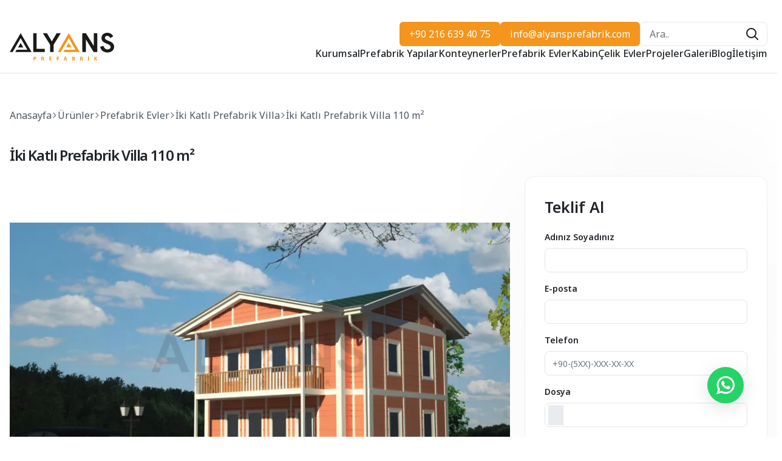

--- FILE ---
content_type: text/html; charset=UTF-8
request_url: https://alyansprefabrik.com/iki-katli-prefabrik-villa-110-m2
body_size: 6826
content:
<!DOCTYPE html>
<html lang="tr" >
<head>

    <meta charset="UTF-8">
    <meta name="viewport" content="width=device-width, initial-scale=1, maximum-scale=5, minimum-scale=1">
    <meta name="csrf-token" content="5YoyycODBlTNc9Qs8SLZUwCOozs3ajbi4gu9yB2D">
    
                <title>Prefabrik Villa 110 m2 Güncel Fiyatları | Alyans Prefabrik</title>
        <meta name="description" content="100 m² İki Katlı Prefabrik Villa modelimizi sizler için tasarladık. 100 m² İki Katlı Prefabrik Villa En uygun fiyat avantajı ve modelleri ile Alyans Prefabrik&#039;te.">
        <link rel="canonical" href="https://alyansprefabrik.com/iki-katli-prefabrik-villa-110-m2">
                                                                                    <link rel="alternate" hreflang="en" href="https://alyansprefabrik.com/en"/>
                                        
    <script>
  window.dataLayer = window.dataLayer || [];
  function gtag(){dataLayer.push(arguments);}

  gtag('consent', 'default', {
    'analytics_storage': 'granted',
    'ad_storage': 'granted',
    'ad_user_data': 'granted',
    'ad_personalization': 'granted',
    'wait_for_update': 500
  });

  gtag('consent', 'update', {
    'analytics_storage': 'granted',
    'ad_storage': 'granted',
    'ad_user_data': 'granted',
    'ad_personalization': 'granted'
  });
</script>
<!-- Google Tag Manager -->
<script>(function(w,d,s,l,i){w[l]=w[l]||[];w[l].push({'gtm.start':
new Date().getTime(),event:'gtm.js'});var f=d.getElementsByTagName(s)[0],
j=d.createElement(s),dl=l!='dataLayer'?'&l='+l:'';j.async=true;j.src=
'https://www.googletagmanager.com/gtm.js?id='+i+dl;f.parentNode.insertBefore(j,f);
})(window,document,'script','dataLayer','GTM-5CXT8TT4');</script>
<!-- End Google Tag Manager -->
<meta name="google-site-verification" content="tFQk8wiRP78cwk54sgbV3M7ygAamJV76PTLRxrY3IKI" />

    <meta name="theme-color" content="#f4951d">
    <link rel="icon" href="https://alyansprefabrik.com/assets/images/fav-new.png" type="image/png">
    <link rel="stylesheet" href="https://alyansprefabrik.com/assets/css/animate.min.css">
    <link rel="stylesheet" href="https://alyansprefabrik.com/assets/css/bootstrap.min.css">
    <link rel="stylesheet" href="https://alyansprefabrik.com/assets/css/owl-carousel.min.css">
    <link rel="stylesheet" href="https://alyansprefabrik.com/assets/css/fancybox.min.css">
    <link rel="stylesheet" href="https://alyansprefabrik.com/assets/css/global.css?v=1770101328">

    
                        <meta name="robots" content="noindex, nofollow">
            
    <link href="https://alyansprefabrik.com/assets/css/responsive.css?v=1770101328" rel="stylesheet">

</head>
<body class=" urunler-page">

<!-- Google Tag Manager (noscript) -->
<noscript><iframe src="https://www.googletagmanager.com/ns.html?id=GTM-5CXT8TT4"
height="0" width="0" style="display:none;visibility:hidden"></iframe></noscript>
<!-- End Google Tag Manager (noscript) -->

    
    <header class="header border-bottom">
    
    <div class="container">
        <div class="left">
            <div class="logo">
                <a href="https://alyansprefabrik.com/"><img src="https://alyansprefabrik.com/assets/images/logo.svg" alt="Alyans Prefabrik"></a>
            </div>
        </div>
        <div class="right">
            <div class="menu-btn">
                <i></i>
                <i></i>
                <i></i>
            </div>
            <div class="top">
                <div class="p-btn no-arrow">
                                            <a href="tel:+90 216 639 40 75"><span>+90 216 639 40 75</span></a>
                                    </div>
                <div class="p-btn no-arrow">
                                            <a href="mailto:info@alyansprefabrik.com"><span>info@alyansprefabrik.com</span></a>
                                    </div>
                <div class="search-bar-area">
                    <form action="/arama">
                        <input type="text" placeholder="Ara.." name="q">
                        <button><i></i></button>
                    </form>
                </div>
                
            </div>
            <div class="bottom">
                <div class="menu">
                    <ul>
                                                    <li>
                                <a href="https://alyansprefabrik.com/kurumsal">Kurumsal</a>
                                                            </li>
                                                    <li>
                                <a href="https://alyansprefabrik.com/prefabrik-yapilar">Prefabrik Yapılar</a>
                                                                    <div class="sub">
                                        <div class="container">
                                            <div class="row">
                                                <div class="col-lg-4">
                                                    <div class="img">
                                                                                                                                                                            <img src="https://alyansprefabrik.com/uploads/prefabrik-yapi-fiyat-model.jpg" alt="Alyans">
                                                                                                            </div>
                                                </div>
                                                <div class="col">
                                                    <ul>
                                                                                                                    <li><a href="prefabrik-santiye-binalari">Prefabrik Şantiye Binaları</a></li>
                                                                                                                    <li><a href="prefabrik-ofis-ve-yonetim-binalari">Prefabrik Ofis Binaları</a></li>
                                                                                                                    <li><a href="prefabrik-sosyal-tesisler">Prefabrik Sosyal Tesisler</a></li>
                                                                                                                    <li><a href="prefabrik-okul-ve-egitim-binalari">Prefabrik Okul Binaları</a></li>
                                                                                                                    <li><a href="prefabrik-yemekhane-binalari">Prefabrik Yemekhane</a></li>
                                                                                                                    <li><a href="prefabrik-yatakhane-binalari">Prefabrik Yatakhane</a></li>
                                                                                                                    <li><a href="prefabrik-kafeterya">Prefabrik Kafeterya</a></li>
                                                                                                                    <li><a href="prefabrik-wc-dus-yapilari">Prefabrik Wc Duş Yapıları</a></li>
                                                                                                                    <li><a href="prefabrik-kres">Prefabrik Kreş</a></li>
                                                                                                                    <li><a href="prefabrik-dukkan">Prefabrik Dükkan</a></li>
                                                                                                                    <li><a href="prefabrik-acil-afet-binalari">Prefabrik Acil Afet Binaları</a></li>
                                                                                                            </ul>
                                                </div>
                                                <div class="col">
                                                    <div class="contact-area">
                                                        <div class="top-area">
                                                            <div class="t">Bize Ulaşın</div>
                                                            <div class="address">
                                                                                                                                    <div class="box">
                                                                        <span>Telefon</span>
                                                                        <a href="tel:+90 216 639 40 75">+90 216 639 40 75</a>
                                                                    </div>
                                                                                                                                                                                                    <div class="box">
                                                                        <span>E-posta</span>
                                                                        <a href="mailto:info@alyansprefabrik.com">info@alyansprefabrik.com</a>
                                                                    </div>
                                                                                                                                                                                                    <div class="box">
                                                                        <span>Adres</span>
                                                                        İçmeler Mah. Yeşilyuva Sok. No: 1 Vema Tuzla C Blok Kat:1 Daire:47 Tuzla/İstanbul
                                                                    </div>
                                                                                                                            </div>
                                                            <div class="t s">Sosyal Medya</div>
                                                            <div class="social mb-0">
                                                                                                                                                                                                            <a href="https://www.facebook.com/alyansprefabrikltd" target="_blank" rel="nofollow"><i class="facebook"></i></a>
                                                                                                                                                                                                                                                                                                                                                                                                                    <a href="https://www.instagram.com/alyansprefabrik" target="_blank" rel="nofollow"><i class="instagram"></i></a>
                                                                                                                                                                                                                                                                                <a href="https://www.youtube.com/channel/UCTUTEwQklcTduRQfv33UENA" target="_blank" rel="nofollow"><i class="youtube"></i></a>
                                                                                                                                                                                                                                                                                                                                                                                                                                                                                                                                                        <a href="905469069297" target="_blank" rel="nofollow"><i class="whatsapp"></i></a>
                                                                                                                                                                                                                                                                                                                                                                                                                                                                                                                                                                                                                                                                                                                                                </div>
                                                        </div>
                                                        
                                                    </div>
                                                </div>
                                            </div>
                                        </div>
                                    </div>
                                                            </li>
                                                    <li>
                                <a href="https://alyansprefabrik.com/konteynerler">Konteynerler</a>
                                                                    <div class="sub">
                                        <div class="container">
                                            <div class="row">
                                                <div class="col-lg-4">
                                                    <div class="img">
                                                                                                                                                                            <img src="https://alyansprefabrik.com/uploads/konteyner-alyans.jpg" alt="Alyans">
                                                                                                            </div>
                                                </div>
                                                <div class="col">
                                                    <ul>
                                                                                                                    <li><a href="standart-konteyner">Standart Konteyner</a></li>
                                                                                                                    <li><a href="sandvic-panel-konteynerler">Sandviç Panel Konteynerler</a></li>
                                                                                                                    <li><a href="santiye-koneynerleri">Şantiye Konteynerleri</a></li>
                                                                                                                    <li><a href="ofis-konteynerleri">Ofis Konteyner</a></li>
                                                                                                                    <li><a href="yatakhane-konteyner-cozumleri">Yatakhane Konteyner</a></li>
                                                                                                                    <li><a href="yemekhane-konteyner-cozumleri">Yemekhane Konteyner</a></li>
                                                                                                                    <li><a href="wc-dus-konteynerler">Wc Duş Konteynerler</a></li>
                                                                                                                    <li><a href="metropol-konteyner">Metropol Konteyner</a></li>
                                                                                                                    <li><a href="konteyner-ev">Konteyner Evler</a></li>
                                                                                                            </ul>
                                                </div>
                                                <div class="col">
                                                    <div class="contact-area">
                                                        <div class="top-area">
                                                            <div class="t">Bize Ulaşın</div>
                                                            <div class="address">
                                                                                                                                    <div class="box">
                                                                        <span>Telefon</span>
                                                                        <a href="tel:+90 216 639 40 75">+90 216 639 40 75</a>
                                                                    </div>
                                                                                                                                                                                                    <div class="box">
                                                                        <span>E-posta</span>
                                                                        <a href="mailto:info@alyansprefabrik.com">info@alyansprefabrik.com</a>
                                                                    </div>
                                                                                                                                                                                                    <div class="box">
                                                                        <span>Adres</span>
                                                                        İçmeler Mah. Yeşilyuva Sok. No: 1 Vema Tuzla C Blok Kat:1 Daire:47 Tuzla/İstanbul
                                                                    </div>
                                                                                                                            </div>
                                                            <div class="t s">Sosyal Medya</div>
                                                            <div class="social mb-0">
                                                                                                                                                                                                            <a href="https://www.facebook.com/alyansprefabrikltd" target="_blank" rel="nofollow"><i class="facebook"></i></a>
                                                                                                                                                                                                                                                                                                                                                                                                                    <a href="https://www.instagram.com/alyansprefabrik" target="_blank" rel="nofollow"><i class="instagram"></i></a>
                                                                                                                                                                                                                                                                                <a href="https://www.youtube.com/channel/UCTUTEwQklcTduRQfv33UENA" target="_blank" rel="nofollow"><i class="youtube"></i></a>
                                                                                                                                                                                                                                                                                                                                                                                                                                                                                                                                                        <a href="905469069297" target="_blank" rel="nofollow"><i class="whatsapp"></i></a>
                                                                                                                                                                                                                                                                                                                                                                                                                                                                                                                                                                                                                                                                                                                                                </div>
                                                        </div>
                                                        
                                                    </div>
                                                </div>
                                            </div>
                                        </div>
                                    </div>
                                                            </li>
                                                    <li>
                                <a href="https://alyansprefabrik.com/prefabrik-evler">Prefabrik Evler</a>
                                                                    <div class="sub">
                                        <div class="container">
                                            <div class="row">
                                                <div class="col-lg-4">
                                                    <div class="img">
                                                                                                                                                                            <img src="https://alyansprefabrik.com/uploads/prefabrik-ev-fiyat-model.jpg" alt="Alyans">
                                                                                                            </div>
                                                </div>
                                                <div class="col">
                                                    <ul>
                                                                                                                    <li><a href="tek-katli-prefabrik-ev">Tek Katlı Prefabrik Ev</a></li>
                                                                                                                    <li><a href="iki-katli-prefabrik-ev">İki Katlı Prefabrik Ev</a></li>
                                                                                                                    <li><a href="tek-katli-prefabrik-villa">Tek Katlı Prefabrik Villa</a></li>
                                                                                                                    <li><a href="iki-katli-prefabrik-villa">İki Katlı Prefabrik Villa</a></li>
                                                                                                                    <li><a href="prefabrik-ev-fiyatlari">Prefabrik Ev Fiyatları</a></li>
                                                                                                            </ul>
                                                </div>
                                                <div class="col">
                                                    <div class="contact-area">
                                                        <div class="top-area">
                                                            <div class="t">Bize Ulaşın</div>
                                                            <div class="address">
                                                                                                                                    <div class="box">
                                                                        <span>Telefon</span>
                                                                        <a href="tel:+90 216 639 40 75">+90 216 639 40 75</a>
                                                                    </div>
                                                                                                                                                                                                    <div class="box">
                                                                        <span>E-posta</span>
                                                                        <a href="mailto:info@alyansprefabrik.com">info@alyansprefabrik.com</a>
                                                                    </div>
                                                                                                                                                                                                    <div class="box">
                                                                        <span>Adres</span>
                                                                        İçmeler Mah. Yeşilyuva Sok. No: 1 Vema Tuzla C Blok Kat:1 Daire:47 Tuzla/İstanbul
                                                                    </div>
                                                                                                                            </div>
                                                            <div class="t s">Sosyal Medya</div>
                                                            <div class="social mb-0">
                                                                                                                                                                                                            <a href="https://www.facebook.com/alyansprefabrikltd" target="_blank" rel="nofollow"><i class="facebook"></i></a>
                                                                                                                                                                                                                                                                                                                                                                                                                    <a href="https://www.instagram.com/alyansprefabrik" target="_blank" rel="nofollow"><i class="instagram"></i></a>
                                                                                                                                                                                                                                                                                <a href="https://www.youtube.com/channel/UCTUTEwQklcTduRQfv33UENA" target="_blank" rel="nofollow"><i class="youtube"></i></a>
                                                                                                                                                                                                                                                                                                                                                                                                                                                                                                                                                        <a href="905469069297" target="_blank" rel="nofollow"><i class="whatsapp"></i></a>
                                                                                                                                                                                                                                                                                                                                                                                                                                                                                                                                                                                                                                                                                                                                                </div>
                                                        </div>
                                                        
                                                    </div>
                                                </div>
                                            </div>
                                        </div>
                                    </div>
                                                            </li>
                                                    <li>
                                <a href="https://alyansprefabrik.com/kabin">Kabin</a>
                                                                    <div class="sub">
                                        <div class="container">
                                            <div class="row">
                                                <div class="col-lg-4">
                                                    <div class="img">
                                                                                                                                                                            <img src="https://alyansprefabrik.com/uploads/pane-kabinler-alyans.jpg" alt="Alyans">
                                                                                                            </div>
                                                </div>
                                                <div class="col">
                                                    <ul>
                                                                                                                    <li><a href="panel-kabin">Panel Kabin</a></li>
                                                                                                                    <li><a href="metropol-kabin">Metropol Kabin</a></li>
                                                                                                                    <li><a href="mobo-kabin">Mobo Kabin</a></li>
                                                                                                                    <li><a href="tuvalet-ve-dus-kabin">Tuvalet ve Duş Kabin</a></li>
                                                                                                                    <li><a href="guvenlik-kabinleri">Güvenlik Kabini</a></li>
                                                                                                                    <li><a href="bekci-kabini">Bekçi Kabini</a></li>
                                                                                                                    <li><a href="bufe-kabini">Büfe Kabini</a></li>
                                                                                                                    <li><a href="ozel-uretim-kabinler">Özel Üretim Kabinler</a></li>
                                                                                                                    <li><a href="modern-kabin">Modern Kabin</a></li>
                                                                                                                    <li><a href="wc-dus-kabin">Wc Duş Kabin</a></li>
                                                                                                            </ul>
                                                </div>
                                                <div class="col">
                                                    <div class="contact-area">
                                                        <div class="top-area">
                                                            <div class="t">Bize Ulaşın</div>
                                                            <div class="address">
                                                                                                                                    <div class="box">
                                                                        <span>Telefon</span>
                                                                        <a href="tel:+90 216 639 40 75">+90 216 639 40 75</a>
                                                                    </div>
                                                                                                                                                                                                    <div class="box">
                                                                        <span>E-posta</span>
                                                                        <a href="mailto:info@alyansprefabrik.com">info@alyansprefabrik.com</a>
                                                                    </div>
                                                                                                                                                                                                    <div class="box">
                                                                        <span>Adres</span>
                                                                        İçmeler Mah. Yeşilyuva Sok. No: 1 Vema Tuzla C Blok Kat:1 Daire:47 Tuzla/İstanbul
                                                                    </div>
                                                                                                                            </div>
                                                            <div class="t s">Sosyal Medya</div>
                                                            <div class="social mb-0">
                                                                                                                                                                                                            <a href="https://www.facebook.com/alyansprefabrikltd" target="_blank" rel="nofollow"><i class="facebook"></i></a>
                                                                                                                                                                                                                                                                                                                                                                                                                    <a href="https://www.instagram.com/alyansprefabrik" target="_blank" rel="nofollow"><i class="instagram"></i></a>
                                                                                                                                                                                                                                                                                <a href="https://www.youtube.com/channel/UCTUTEwQklcTduRQfv33UENA" target="_blank" rel="nofollow"><i class="youtube"></i></a>
                                                                                                                                                                                                                                                                                                                                                                                                                                                                                                                                                        <a href="905469069297" target="_blank" rel="nofollow"><i class="whatsapp"></i></a>
                                                                                                                                                                                                                                                                                                                                                                                                                                                                                                                                                                                                                                                                                                                                                </div>
                                                        </div>
                                                        
                                                    </div>
                                                </div>
                                            </div>
                                        </div>
                                    </div>
                                                            </li>
                                                    <li>
                                <a href="https://alyansprefabrik.com/celik-evler">Çelik Evler</a>
                                                            </li>
                                                    <li>
                                <a href="https://alyansprefabrik.com/projeler">Projeler</a>
                                                            </li>
                                                    <li>
                                <a href="https://alyansprefabrik.com/galeri">Galeri</a>
                                                            </li>
                                                    <li>
                                <a href="https://alyansprefabrik.com/blog">Blog</a>
                                                            </li>
                                                    <li>
                                <a href="https://alyansprefabrik.com/iletisim">İletişim</a>
                                                            </li>
                                            </ul>
                </div>
            </div>
        </div>
    </div>
</header>

<div class="p-big-menu" style="opacity:0;">
    <div class="top">
        <div class="logo">
            <a href="https://alyansprefabrik.com/"><img src="https://alyansprefabrik.com/assets/images/logo.svg" alt="Alyans Prefabrik"></a>
        </div>
        <div class="clss"></div>
    </div>
    <div class="m">
        <ul>
            <li><a href="https://alyansprefabrik.com/">Anasayfa</a></li>
                            <li><a href="https://alyansprefabrik.com/kurumsal">Kurumsal</a></li>
                            <li><a href="https://alyansprefabrik.com/prefabrik-yapilar">Prefabrik Yapılar</a></li>
                            <li><a href="https://alyansprefabrik.com/konteynerler">Konteynerler</a></li>
                            <li><a href="https://alyansprefabrik.com/prefabrik-evler">Prefabrik Evler</a></li>
                            <li><a href="https://alyansprefabrik.com/kabin">Kabin</a></li>
                            <li><a href="https://alyansprefabrik.com/celik-evler">Çelik Evler</a></li>
                            <li><a href="https://alyansprefabrik.com/projeler">Projeler</a></li>
                            <li><a href="https://alyansprefabrik.com/galeri">Galeri</a></li>
                            <li><a href="https://alyansprefabrik.com/blog">Blog</a></li>
                            <li><a href="https://alyansprefabrik.com/iletisim">İletişim</a></li>
                    </ul>
    </div>
</div>
<div class="page" id="page-products">
    <div class="container">
        <div class="bread">
        <ul>
                                                                                    <li><a href="https://alyansprefabrik.com/" title="Anasayfa">Anasayfa</a></li>
                                                                                                            <li><a href="https://alyansprefabrik.com/urunler" title="Ürünler">Ürünler</a></li>
                                                                                                            <li><a href="https://alyansprefabrik.com/prefabrik-evler" title="Prefabrik Evler">Prefabrik Evler</a></li>
                                                                                                            <li><a href="https://alyansprefabrik.com/iki-katli-prefabrik-villa" title="İki Katlı Prefabrik Villa">İki Katlı Prefabrik Villa</a></li>
                                                                                    <li title="İki Katlı Prefabrik Villa 110 m²">İki Katlı Prefabrik Villa 110 m²</li>
                                    </ul>
    </div>

        <h1 class="page-title">
            İki Katlı Prefabrik Villa 110 m²
        </h1>
        <div class="row">
            <div class="col-lg-8">
                                    <div class="big-img">
                                                                            <a href="https://alyansprefabrik.com/uploads/110-iki-katli.jpg" data-fancybox><img src="https://alyansprefabrik.com/uploads/webp/110-iki-katli.webp" alt="İki Katlı Prefabrik Villa 110 m²" class=" "></a>
                                            </div>
                                                                            <div class="kroki-img">
                            <a href="https://alyansprefabrik.com/uploads/webp/110-m2-iki-katli-prefabrik-villa-plan.webp" data-fancybox="kat"><img src="https://alyansprefabrik.com/uploads/webp/110-m2-iki-katli-prefabrik-villa-plan.webp" alt=""></a>
                            <div class="b">
                                <i class="minus"></i>
                                <i class="plus"></i>
                            </div>
                        </div>
                                                    
                                    <div class="tecnic-info-area">
                        <div class="tt">Teknik Bilgiler</div>
                        <div class="table-responsive">
                            <div class="table">
                                <table>
	<tbody>
		<tr>
			<td>Bina Yüksekliği</td>
			<td>250 cm</td>
		</tr>
		<tr>
			<td>İç Duvar</td>
			<td>10 cm</td>
		</tr>
		<tr>
			<td>İç Kapı</td>
			<td>Amerikan Kapı</td>
		</tr>
		<tr>
			<td>Pencereler</td>
			<td>Beyaz Renk PVC Pencere</td>
		</tr>
		<tr>
			<td>Sıhhi Tesisat</td>
			<td>Sıva Altı</td>
		</tr>
		<tr>
			<td>Çatı Kaplaması</td>
			<td>Boyalı Galvaniz Sac, Metal (Opsiyonel) Kiremit, Shingle</td>
		</tr>
	</tbody>
</table>

<table>
	<tbody>
		<tr>
			<td>Dış Duvar</td>
			<td>10 cm</td>
		</tr>
		<tr>
			<td>Dış Kapı</td>
			<td>Çelik Kapı</td>
		</tr>
		<tr>
			<td>Balkon Kapısı</td>
			<td>Beyaz Renk PVC Kapı</td>
		</tr>
		<tr>
			<td>Elektrik Tesisatı</td>
			<td>Sıva Altı</td>
		</tr>
		<tr>
			<td>Dış Cephe Boyası</td>
			<td>Silikonlu Dış Cephe Boyası</td>
		</tr>
		<tr>
			<td>İç Cephe Boyası</td>
			<td>Plastik İç Cephe Boyası</td>
		</tr>
	</tbody>
</table>
                            </div>
                        </div>
                    </div>
                                                    <div class="blue-box-area mb-0">
                        <div class="btns">
                                                            <a href="javascript:;" class="active" data-id="dahil">Fiyata Dahil Olanlar</a>
                                                                                        <a href="javascript:;"  data-id="haric">Fiyata Dahil Olmayanlar</a>
                                                    </div>
                                                    <div class="box" id="dahil">
                                <ul>
	<li>Konut malzemelerinin indirilmesi ve montajı</li>
	<li>Prefabrik bina elemanları (duvar panelleri ve çelik birleşim elemanları)</li>
	<li>Prefabrik bina tavan kaplaması, tavan yalıtımı ve çatı kaplamanın yapılması&nbsp;</li>
	<li>Konut dış ve iç kapıları ve montajı</li>
	<li>Konut pencereleri ve montajı (çift cam PVC)</li>
	<li>Sıva altı elektrik ve su tesisatının çekilmesi</li>
	<li>Elektrik armatürlerinin montajı</li>
	<li>Konut dış ve iç boya işlerinin uygulanması</li>
	<li>Duş teknesi, klozet, lavabo ve bataryaların paket halinde müşteriye verilmesi</li>
</ul>
                            </div>
                                                                            <div class="box" id="haric" style="display:none">
                                <ul>
	<li>Zemin betonu ve her türlü hafriyat işleri.</li>
	<li>Nakliye ve nakliye sigortası, gerekli ise iskele ve vinç temini&nbsp;</li>
	<li>Zemin kaplama, zemin yalıtımı ve duvar kaplama işleri (şap,seramik,fayans,halı vs.)</li>
	<li>Binanın kurulması için gerekli resmi izinlerin alınması</li>
	<li>Telefon, bilgisayar ve UPS tesisatları.</li>
	<li>Bina harici dış bağlantılar, ana pano, topraklama ve sayaçların takılması (Elektrik, Temiz ve Pis Su vs.)</li>
	<li>Isıtma ve soğutma tesisatları ( kalorifer, klima vs.)</li>
	<li>Mutfak alt üst dolapları ve banyo dolapları ve verilen vitrifiye armatürlerin montajı&nbsp;</li>
	<li>İstanbul dışı montajlarda montaj ekibinin konaklama ve yemek ihtiyacı alıcıya aittir</li>
	<li>Şantiyede kullanılacak elektrik temini ve malzemenin çalınmaya karşı güvenliğinin sağlanması</li>
</ul>
                            </div>
                                            </div>
                                                <div class="share-area">
    <span>Paylaş</span>
    <div class="right">
        <a href="https://www.facebook.com/sharer/sharer.php?u=https://alyansprefabrik.com/iki-katli-prefabrik-villa-110-m2" rel="nofollow" target="_blank"><i class="facebook"></i></a>
        <a href="https://twitter.com/intent/tweet?text=https://alyansprefabrik.com/iki-katli-prefabrik-villa-110-m2" rel="nofollow" target="_blank"><i class="twitter"></i></a>
        <a href="https://wa.me/?text=https://alyansprefabrik.com/iki-katli-prefabrik-villa-110-m2" rel="nofollow" target="_blank"><i class="whatsapp"></i></a>
        
    </div>
</div>            </div>
            <div class="col-lg-4">
                <div class="sticky">
                                                            <div class="form">
                        <div class="f-title">Teklif Al</div>
                        <form action="https://alyansprefabrik.com/form/send" method="POST" data-form-id="1" enctype="multipart/form-data">
    <input type="hidden" name="_token" value="5YoyycODBlTNc9Qs8SLZUwCOozs3ajbi4gu9yB2D">    <input type="checkbox" name="pkp_website" required class="d-none">
    <input type="hidden" name="form_id">
                    <div class="row">
                                        <div class="col-lg-12">
                    <div class="form-group">
                                                    <input type="hidden" name="input[adiniz_soyadiniz][label]" value="Adınız Soyadınız">
                                                                            <label class="form-label">Adınız Soyadınız</label>
                                                                            <input
        type="text"
        name="input[adiniz_soyadiniz][value]"
                class="form-control   "
        value=""
        
        required
/>                                                                                            </div>
                </div>
                            <div class="col-lg-12">
                    <div class="form-group">
                                                    <input type="hidden" name="input[e_posta][label]" value="E-posta">
                                                                            <label class="form-label">E-posta</label>
                                                                            <input
        type="email"
        name="input[e_posta][value]"
                class="form-control   "
        value=""
        
        required
>                                                                                            </div>
                </div>
                            <div class="col-lg-12">
                    <div class="form-group">
                                                    <input type="hidden" name="input[telefon][label]" value="Telefon">
                                                                            <label class="form-label">Telefon</label>
                                                                            <input
        type="tel"
        name="input[telefon][value]"
                class="form-control   "
        value=""
        
        required
/>                                                                                            </div>
                </div>
                            <div class="col-lg-12">
                    <div class="form-group">
                                                    <input type="hidden" name="input[dosya][label]" value="Dosya">
                                                                            <label class="form-label">Dosya</label>
                                                                            <input
        type="file"
        name="input[dosya][value]"
                class="form-control   "
        value=""
        
        
/>                                                                                            </div>
                </div>
                            <div class="col-lg-12">
                    <div class="form-group">
                                                    <input type="hidden" name="input[mesajiniz][label]" value="Mesajınız">
                                                                            <label class="form-label">Mesajınız</label>
                                                                            <textarea
        rows="4"
        style="height: 100px;"
        name="input[mesajiniz][value]"
                class="form-control   "
        
        required
></textarea>                                                                                            </div>
                </div>
                            <div class="col-lg-12">
                    <div class="form-group">
                                                    <input type="hidden" name="input[kvkk_onayi][label]" value="KVKK Onayı">
                                                                                                    <div class="check-group">
        <input
            type="checkbox"
            class="kvkk_onayi"
            id="kvkk_onayi-17"
            name="input[kvkk_onayi][value]"
            value="Evet"
             required
        />
        <label for="kvkk_onayi-17" class="mb-0">
            <a href="/kisisel-verilerin-korunmasi" target="_blank">Kişisel Verilerin İşlenmesine</a> Yönelik Açık Rıza Beyanı'nı okudum, onaylıyorum.
        </label>
    </div>
                                                                                            </div>
                </div>
                            <div class="col-lg-12">
                    <div class="form-group">
                                                                                                    <button type="submit"
        
        class="">
        Gönder
</button>                                                                                            </div>
                </div>
                    </div>
        </form>

                    </div>
                </div>
            </div>
        </div>
    </div>
            <div class="others-area">
            <div class="container">
                <div class="tt">Diğer Ürünleri İncele</div>
                <div class="row">
                                                                    <div class="col-lg-4">
                            <div class="product-box">
                                <div class="img">
                                    <a href="https://alyansprefabrik.com/iki-katli-prefabrik-villa-82-m2"><img src="https://alyansprefabrik.com/uploads/webp/82m2-iki-katli-prefabrik-villa.webp" alt="İki Katlı Prefabrik Villa 82 m²" class=" "></a>
                                </div>
                                <div class="b">
                                                                                                            <div class="t"><a href="https://alyansprefabrik.com/iki-katli-prefabrik-villa-82-m2">İki Katlı Prefabrik Villa 82 m²</a></div>
                                    <div class="btns">
                                        <div class="p-btn no-arrow">
                                            <a href="#quoteform" class="quoteBtn" data-fancybox><span>Fiyat Al</span></a>
                                        </div>
                                        <div class="p-btn no-arrow">
                                            <a href="https://alyansprefabrik.com/iki-katli-prefabrik-villa-82-m2"><span>Detay</span></a>
                                        </div>
                                    </div>
                                </div>
                            </div>
                        </div>
                                                                    <div class="col-lg-4">
                            <div class="product-box">
                                <div class="img">
                                    <a href="https://alyansprefabrik.com/iki-katli-prefabrik-villa-112-m2"><img src="https://alyansprefabrik.com/uploads/webp/112-m2-iki-katli-prefabrik-villa.webp" alt="İki Katlı Prefabrik Villa 112 m²" class=" "></a>
                                </div>
                                <div class="b">
                                                                                                            <div class="t"><a href="https://alyansprefabrik.com/iki-katli-prefabrik-villa-112-m2">İki Katlı Prefabrik Villa 112 m²</a></div>
                                    <div class="btns">
                                        <div class="p-btn no-arrow">
                                            <a href="#quoteform" class="quoteBtn" data-fancybox><span>Fiyat Al</span></a>
                                        </div>
                                        <div class="p-btn no-arrow">
                                            <a href="https://alyansprefabrik.com/iki-katli-prefabrik-villa-112-m2"><span>Detay</span></a>
                                        </div>
                                    </div>
                                </div>
                            </div>
                        </div>
                                                                    <div class="col-lg-4">
                            <div class="product-box">
                                <div class="img">
                                    <a href="https://alyansprefabrik.com/iki-katli-prefabrik-villa-113-m2"><img src="https://alyansprefabrik.com/uploads/webp/113-2-1.webp" alt="İki Katlı Prefabrik Villa 113 m²" class=" "></a>
                                </div>
                                <div class="b">
                                                                                                            <div class="t"><a href="https://alyansprefabrik.com/iki-katli-prefabrik-villa-113-m2">İki Katlı Prefabrik Villa 113 m²</a></div>
                                    <div class="btns">
                                        <div class="p-btn no-arrow">
                                            <a href="#quoteform" class="quoteBtn" data-fancybox><span>Fiyat Al</span></a>
                                        </div>
                                        <div class="p-btn no-arrow">
                                            <a href="https://alyansprefabrik.com/iki-katli-prefabrik-villa-113-m2"><span>Detay</span></a>
                                        </div>
                                    </div>
                                </div>
                            </div>
                        </div>
                     
                </div>
                <div class="p-btn bottom">
                    <a href="https://alyansprefabrik.com/iki-katli-prefabrik-villa">
                        <span>Tüm Ürünleri Görüntüle</span>
                    </a>
                </div>
            </div>
        </div>
        <div class="container">
        <div class="contact-us-area">
    <div class="row">
        <div class="col-lg-4">
            <div class="t">Bize Ulaşın</div>
            <div class="d">
                Pazartesi - Cuma 08:00 - 18:00<br>
                Cumartesi 10:00 - 16:00
            </div>
        </div>
        <div class="col-lg-8">
            <div class="boxes">
                <div class="box">
                    <a href="tel:+90 216 639 40 75" rel="nofollow">
                        <div class="a">+90 216 639 40 75</div>
                        <span>Ürün ve hizmetlerimiz ile ilgili bilgi alın.</span>
                        <div class="l"><i class="phone"></i> Arama Yap</div>
                    </a>
                </div>
                <div class="box">
                        <a href="https://wa.me/+905323382405" target="_blank" rel="nofollow">
                        <div class="a">Çevrim İçi Sohbet</div>
                        <span>Müşteri danışmanı ile sohbet et.</span>
                        <div class="l"><i class="whatsapp"></i> WhatsApp</div>
                    </a>
                </div>
                <div class="box">
                    <a href="mailto:info@alyansprefabrik.com" target="_blank" rel="nofollow">
                        <div class="a">Bize Yazın</div>
                        <span>info@alyansprefabrik.com adresine mail gönder.</span>
                        <div class="l"><i class="email"></i> E-Posta</div>
                    </a>
                </div>
            </div>
        </div>
    </div>
</div>    </div>
</div>

    <footer class="footer">
    <div class="container">
        <div class="row">
                             
                    <div class="col-lg-3">
                        <div class="box">
                            <div class="t"><a href="https://alyansprefabrik.com/prefabrik-yapilar">Prefabrik Yapılar</a></div>
                            <ul>
                                                                    <li><a href="https://alyansprefabrik.com/prefabrik-santiye-binalari">Prefabrik Şantiye Binaları</a></li>
                                                                    <li><a href="https://alyansprefabrik.com/prefabrik-ofis-ve-yonetim-binalari">Prefabrik Ofis Binaları</a></li>
                                                                    <li><a href="https://alyansprefabrik.com/prefabrik-sosyal-tesisler">Prefabrik Sosyal Tesisler</a></li>
                                                                    <li><a href="https://alyansprefabrik.com/prefabrik-okul-ve-egitim-binalari">Prefabrik Okul Binaları</a></li>
                                                                    <li><a href="https://alyansprefabrik.com/prefabrik-yemekhane-binalari">Prefabrik Yemekhane</a></li>
                                                                    <li><a href="https://alyansprefabrik.com/prefabrik-yatakhane-binalari">Prefabrik Yatakhane</a></li>
                                                                    <li><a href="https://alyansprefabrik.com/prefabrik-wc-dus-yapilari">Prefabrik Wc Duş Yapıları</a></li>
                                                                    <li><a href="https://alyansprefabrik.com/prefabrik-dukkan">Prefabrik Dükkan</a></li>
                                                                    <li><a href="https://alyansprefabrik.com/prefabrik-kafeterya">Prefabrik Kafeterya</a></li>
                                                                    <li><a href="https://alyansprefabrik.com/prefabrik-kres">Prefabrik Kreş</a></li>
                                                                    <li><a href="https://alyansprefabrik.com/prefabrik-isci-kogusu">Prefabrik İşçi Koğuşu</a></li>
                                                                    <li><a href="https://alyansprefabrik.com/prefabrik-acil-afet-binalari">Prefabrik Acil Afet Binaları</a></li>
                                                                    <li><a href="https://alyansprefabrik.com/santiye-mobilizasyon">Şantiye Mobilizasyon</a></li>
                                                            </ul>
                        </div>
                    </div>
                                             
                    <div class="col-lg-3">
                        <div class="box">
                            <div class="t"><a href="https://alyansprefabrik.com/konteynerler">Konteynerler</a></div>
                            <ul>
                                                                    <li><a href="https://alyansprefabrik.com/sandvic-panel-konteynerler">Sandviç Panel Konteynerler</a></li>
                                                                    <li><a href="https://alyansprefabrik.com/blok-konteyner">Blok Konteyner</a></li>
                                                                    <li><a href="https://alyansprefabrik.com/santiye-koneynerleri">Şantiye Konteynerleri</a></li>
                                                                    <li><a href="https://alyansprefabrik.com/ofis-konteynerleri">Ofis Konteyner</a></li>
                                                                    <li><a href="https://alyansprefabrik.com/yatakhane-konteyner-cozumleri">Yatakhane Konteyner</a></li>
                                                                    <li><a href="https://alyansprefabrik.com/yemekhane-konteyner-cozumleri">Yemekhane Konteyner</a></li>
                                                                    <li><a href="https://alyansprefabrik.com/insaat-konteyner">İnşaat Konteyner</a></li>
                                                                    <li><a href="https://alyansprefabrik.com/santiye-ofis-konteyner">Şantiye Ofis Konteyner</a></li>
                                                                    <li><a href="https://alyansprefabrik.com/wc-dus-konteynerler">Wc Duş Konteynerler</a></li>
                                                                    <li><a href="https://alyansprefabrik.com/demonte-konteyner">Demonte Konteyner</a></li>
                                                                    <li><a href="https://alyansprefabrik.com/metropol-konteyner">Metropol Konteyner</a></li>
                                                                    <li><a href="https://alyansprefabrik.com/grup-konteynerler">Grup Konteynerler</a></li>
                                                                    <li><a href="https://alyansprefabrik.com/standart-konteyner">Standart Konteyner</a></li>
                                                                    <li><a href="https://alyansprefabrik.com/konteyner-ev">Konteyner Evler</a></li>
                                                                    <li><a href="https://alyansprefabrik.com/tek-kisilik-konteyner">Tek Kişilik Konteyner</a></li>
                                                            </ul>
                        </div>
                    </div>
                                             
                    <div class="col-lg-3">
                        <div class="box">
                            <div class="t"><a href="https://alyansprefabrik.com/prefabrik-evler">Prefabrik Evler</a></div>
                            <ul>
                                                                    <li><a href="https://alyansprefabrik.com/tek-katli-prefabrik-ev">Tek Katlı Prefabrik Ev</a></li>
                                                                    <li><a href="https://alyansprefabrik.com/iki-katli-prefabrik-ev">İki Katlı Prefabrik Ev</a></li>
                                                                    <li><a href="https://alyansprefabrik.com/tek-katli-prefabrik-villa">Tek Katlı Prefabrik Villa</a></li>
                                                                    <li><a href="https://alyansprefabrik.com/iki-katli-prefabrik-villa">İki Katlı Prefabrik Villa</a></li>
                                                                    <li><a href="https://alyansprefabrik.com/prefabrik-ev-fiyatlari">Prefabrik Ev Fiyatları</a></li>
                                                            </ul>
                        </div>
                    </div>
                                             
                    <div class="col-lg-3">
                        <div class="box">
                            <div class="t"><a href="https://alyansprefabrik.com/kabin">Kabin</a></div>
                            <ul>
                                                                    <li><a href="https://alyansprefabrik.com/panel-kabin">Panel Kabin</a></li>
                                                                    <li><a href="https://alyansprefabrik.com/metropol-kabin">Metropol Kabin</a></li>
                                                                    <li><a href="https://alyansprefabrik.com/mobo-kabin">Mobo Kabin</a></li>
                                                                    <li><a href="https://alyansprefabrik.com/tuvalet-ve-dus-kabin">Tuvalet ve Duş Kabin</a></li>
                                                                    <li><a href="https://alyansprefabrik.com/bufe-kabini">Büfe Kabini</a></li>
                                                                    <li><a href="https://alyansprefabrik.com/bekci-kabini">Bekçi Kabini</a></li>
                                                                    <li><a href="https://alyansprefabrik.com/guvenlik-kabinleri">Güvenlik Kabini</a></li>
                                                                    <li><a href="https://alyansprefabrik.com/vale-kabini">Vale Kabini</a></li>
                                                                    <li><a href="https://alyansprefabrik.com/ozel-uretim-kabinler">Özel Üretim Kabinler</a></li>
                                                                    <li><a href="https://alyansprefabrik.com/modern-kabin">Modern Kabin</a></li>
                                                                    <li><a href="https://alyansprefabrik.com/wc-dus-kabin">Wc Duş Kabin</a></li>
                                                            </ul>
                        </div>
                    </div>
                                                                                                <div class="col-lg-3">
                                    <div class="box">
                        <div class="t"><a href="https://alyansprefabrik.com/konteyner-lokasyonlari">Konteyner Lokasyonları</a></div>
                        <ul>
                                                            <li><a href="https://alyansprefabrik.com/bursa-konteyner">Bursa Konteyner</a></li>
                                                            <li><a href="https://alyansprefabrik.com/istanbul-konteyner">İstanbul Konteyner</a></li>
                                                            <li><a href="https://alyansprefabrik.com/edirne-konteyner">Edirne Konteyner</a></li>
                                                            <li><a href="https://alyansprefabrik.com/kocaeli-konteyner">Kocaeli Konteyner</a></li>
                                                            <li><a href="https://alyansprefabrik.com/tekirdag-konteyner">Tekirdağ Konteyner</a></li>
                                                            <li><a href="https://alyansprefabrik.com/yalova-konteyner">Yalova Konteyner</a></li>
                                                    </ul>
                    </div>
                                    <div class="box">
                        <div class="t"><a href="https://alyansprefabrik.com/prefabrik-ev-lokasyonlari">Prefabrik Ev Lokasyonları</a></div>
                        <ul>
                                                            <li><a href="https://alyansprefabrik.com/adapazari-prefabrik-ev">Adapazarı Prefabrik Ev</a></li>
                                                            <li><a href="https://alyansprefabrik.com/bursa-prefabrik-ev">Bursa Prefabrik Ev</a></li>
                                                            <li><a href="https://alyansprefabrik.com/edirne-prefabrik-ev">Edirne Prefabrik Ev</a></li>
                                                            <li><a href="https://alyansprefabrik.com/kocaeli-prefabrik-ev">Kocaeli Prefabrik Ev</a></li>
                                                            <li><a href="https://alyansprefabrik.com/tekirdag-prefabrik-ev">Tekirdağ Prefabrik Ev</a></li>
                                                            <li><a href="https://alyansprefabrik.com/yalova-prefabrik-ev">Yalova Prefabrik Ev</a></li>
                                                    </ul>
                    </div>
                            </div>
                            <div class="col-lg-2">
                    <div class="box">
                        <div class="t">Diğer</div>
                        <ul>
                                                            <li><a href="kurumsal">Kurumsal</a></li>
                                                            <li><a href="projeler">Projeler</a></li>
                                                            <li><a href="galeri">Galeri</a></li>
                                                            <li><a href="referanslar">Referanslar</a></li>
                                                            <li><a href="iletisim">İletişim</a></li>
                                                    </ul>
                    </div>
                </div> 
                        <div class="col-lg-4">
                <div class="box blog">
                    <div class="t"><a href="https://alyansprefabrik.com/blog">Blog ve Yazılar</a></div>
                    <ul>
                                                    <li><a href="https://alyansprefabrik.com/celik-evler-kac-katli-yapilabilir">Çelik Evler Kaç Katlı Yapılabilir?</a></li>
                                                    <li><a href="https://alyansprefabrik.com/guvenlik-kabinleri-nerelerde-kullaniliyor">Güvenlik Kabinleri Nerelerde Kullanılıyor?</a></li>
                                                    <li><a href="https://alyansprefabrik.com/prefabrik-evler-nasil-uretiliyor">Prefabrik Evler Nasıl Üretiliyor?</a></li>
                                                    <li><a href="https://alyansprefabrik.com/celik-evlerde-2025-in-one-cikan-tasarim-trendleri">Çelik Evlerde 2025’in Öne Çıkan Tasarım Trendleri</a></li>
                                                    <li><a href="https://alyansprefabrik.com/prefabrik-yatakhanelerin-ses-yalitimi-var-mi">Prefabrik Yatakhanelerin Ses Yalıtımı Var Mı?</a></li>
                                            </ul>
                </div>
            </div>
            <div class="col-lg-3">
                <div class="about-area">
                    <div class="logo">
                        <img src="https://alyansprefabrik.com/assets/images/logo.svg" alt="Alyans Prefabrik">
                    </div>
                    <div class="address">
                                                    <a href="tel:+90 216 639 40 75" rel="nofollow">+90 216 639 40 75</a>
                                                                            <a href="mailto:info@alyansprefabrik.com" rel="nofollow">info@alyansprefabrik.com</a>
                                                                                                        <a href="https://maps.app.goo.gl/2AqGChpSnPXVNAxu8" target="_blank" rel="nofollow">İçmeler Mah. Yeşilyuva Sok. No: 1 Vema Tuzla C Blok Kat:1 Daire:47 Tuzla/İstanbul</a>
                                            </div>
                    <div class="t">Sosyal Medya</div>
                    <div class="social">
                                                                                    <a href="https://www.facebook.com/alyansprefabrikltd" target="_blank" rel="nofollow"><i class="facebook"></i></a>
                                                                                                                                                                    <a href="https://www.instagram.com/alyansprefabrik" target="_blank" rel="nofollow"><i class="instagram"></i></a>
                                                                                                                <a href="https://www.youtube.com/channel/UCTUTEwQklcTduRQfv33UENA" target="_blank" rel="nofollow"><i class="youtube"></i></a>
                                                                                                                                                                                                                        <a href="905469069297" target="_blank" rel="nofollow"><i class="whatsapp"></i></a>
                                                                                                                                                                                                                                                                                        </div>
                    <div class="ebullet mt-4">
                        <div class="form">
                            <div class="t">E-Bülten Kayıt</div>
                            <form action="https://alyansprefabrik.com/form/send" method="POST" data-form-id="3" enctype="multipart/form-data">
    <input type="hidden" name="_token" value="5YoyycODBlTNc9Qs8SLZUwCOozs3ajbi4gu9yB2D">    <input type="checkbox" name="pkp_website" required class="d-none">
    <input type="hidden" name="form_id">
                    <div class="row">
                                        <div class="col-lg-12">
                    <div class="form-group">
                                                    <input type="hidden" name="input[eposta][label]" value="E-posta">
                                                                            <label class="form-label">E-posta</label>
                                                                            <input
        type="email"
        name="input[eposta][value]"
                class="form-control   "
        value=""
        
        required
>                                                                                            </div>
                </div>
                            <div class="col-lg-12">
                    <div class="form-group">
                                                                                                    <button type="submit"
        
        class="">
        Gönder
</button>                                                                                            </div>
                </div>
                    </div>
        </form>

                        </div>
                    </div>
                </div>
            </div>
        </div>
        <div class="copy">
            <div class="left">©️ Copyright 2026 Alyans Prefabrik ve Konteyner web sitesinde her türlü bilgi <br>ve görseli değiştirme, düzeltme ve yayınlama hakkını saklı tutar.</div>
                            <div class="right">
                    <ul>
                                                    <li><a href="kurumsal">Kurumsal</a></li>
                                                    <li><a href="kisisel-verilerin-korunmasi">Kişisel Verilerin Korunması</a></li>
                                                    <li><a href="iletisim">İletişim</a></li>
                                            </ul>
                </div>
                    </div>
    </div>
</footer>

<div class="p-modal" id="quoteform" style="display:none">
    <div class="form">
        <form action="https://alyansprefabrik.com/form/send" method="POST" data-form-id="1" enctype="multipart/form-data">
    <input type="hidden" name="_token" value="5YoyycODBlTNc9Qs8SLZUwCOozs3ajbi4gu9yB2D">    <input type="checkbox" name="pkp_website" required class="d-none">
    <input type="hidden" name="form_id">
                    <div class="row">
                            <div class="col-lg-12">
                    <div class="form-group">
                        <label>Ürün Adı</label>
                        <input type="hidden" name="input[urun_adi][label]" value="Ürün Adı">
                        <input type="text" class="form-control productName" name="input[urun_adi][value]" required readonly>
                    </div>
                </div>
                                        <div class="col-lg-12">
                    <div class="form-group">
                                                    <input type="hidden" name="input[adiniz_soyadiniz][label]" value="Adınız Soyadınız">
                                                                            <label class="form-label">Adınız Soyadınız</label>
                                                                            <input
        type="text"
        name="input[adiniz_soyadiniz][value]"
                class="form-control   "
        value=""
        
        required
/>                                                                                            </div>
                </div>
                            <div class="col-lg-12">
                    <div class="form-group">
                                                    <input type="hidden" name="input[e_posta][label]" value="E-posta">
                                                                            <label class="form-label">E-posta</label>
                                                                            <input
        type="email"
        name="input[e_posta][value]"
                class="form-control   "
        value=""
        
        required
>                                                                                            </div>
                </div>
                            <div class="col-lg-12">
                    <div class="form-group">
                                                    <input type="hidden" name="input[telefon][label]" value="Telefon">
                                                                            <label class="form-label">Telefon</label>
                                                                            <input
        type="tel"
        name="input[telefon][value]"
                class="form-control   "
        value=""
        
        required
/>                                                                                            </div>
                </div>
                            <div class="col-lg-12">
                    <div class="form-group">
                                                    <input type="hidden" name="input[dosya][label]" value="Dosya">
                                                                            <label class="form-label">Dosya</label>
                                                                            <input
        type="file"
        name="input[dosya][value]"
                class="form-control   "
        value=""
        
        
/>                                                                                            </div>
                </div>
                            <div class="col-lg-12">
                    <div class="form-group">
                                                    <input type="hidden" name="input[mesajiniz][label]" value="Mesajınız">
                                                                            <label class="form-label">Mesajınız</label>
                                                                            <textarea
        rows="4"
        style="height: 100px;"
        name="input[mesajiniz][value]"
                class="form-control   "
        
        required
></textarea>                                                                                            </div>
                </div>
                            <div class="col-lg-12">
                    <div class="form-group">
                                                    <input type="hidden" name="input[kvkk_onayi][label]" value="KVKK Onayı">
                                                                                                    <div class="check-group">
        <input
            type="checkbox"
            class="kvkk_onayi"
            id="kvkk_onayi-17"
            name="input[kvkk_onayi][value]"
            value="Evet"
             required
        />
        <label for="kvkk_onayi-17" class="mb-0">
            <a href="/kisisel-verilerin-korunmasi" target="_blank">Kişisel Verilerin İşlenmesine</a> Yönelik Açık Rıza Beyanı'nı okudum, onaylıyorum.
        </label>
    </div>
                                                                                            </div>
                </div>
                            <div class="col-lg-12">
                    <div class="form-group">
                                                                                                    <button type="submit"
        
        class="">
        Gönder
</button>                                                                                            </div>
                </div>
                    </div>
        </form>

    </div>
</div>

    <div class="footer-box-fixed">
        <div class="box">
            <a href="https://wa.me/905469069297" target="_blank" rel="nofollow" title="Whatsapp"><img src="assets/images/icon-wp.svg" alt="Whatsapp"></a>
        </div>
    </div>


<script src="https://alyansprefabrik.com/assets/js/jquery.min.js"></script>
<script src="https://alyansprefabrik.com/assets/js/fancybox.min.js"></script>
<script src="https://alyansprefabrik.com/assets/js/owl-carousel.min.js"></script>
<script src="https://alyansprefabrik.com/assets/js/scrollreveal.min.js"></script>
<script src="https://alyansprefabrik.com/assets/js/global.js?v=1770101329"></script>

        <script>
        setTimeout(function () {
            $('[data-form-id="1"]').find('[name="pkp_website"]').attr('required', false);
            $('[data-form-id="1"]').find('[name="form_id"]').val($('[data-form-id="1"]').attr('data-form-id'))
        }, 3000);
    </script>
    <script type="application/ld+json">
        {
            "@context": "https://schema.org/", 
            "@type": "Product", 
            "name": "İki Katlı Prefabrik Villa 110 m²",
            "image": "https://alyansprefabrik.com/uploads/110m2-iki-katli-prefabrik-villa.jpg",            "description": "100 m² İki Katlı Prefabrik Villa modelimizi sizler için tasarladık. 100 m² İki Katlı Prefabrik Villa En uygun fiyat avantajı ve modelleri ile Alyans Prefabrik&#039;te.",
            "brand": "Alyans Prefabrik",
            "offers": {
                "@type": "Offer",
                "url": "https://alyansprefabrik.com/iki-katli-prefabrik-villa-110-m2",
                                "availability": "https://schema.org/InStock"
            }
        }        
    </script>    
        <script>
        setTimeout(function () {
            $('[data-form-id="3"]').find('[name="pkp_website"]').attr('required', false);
            $('[data-form-id="3"]').find('[name="form_id"]').val($('[data-form-id="3"]').attr('data-form-id'))
        }, 3000);
    </script>
        <script>
        setTimeout(function () {
            $('[data-form-id="1"]').find('[name="pkp_website"]').attr('required', false);
            $('[data-form-id="1"]').find('[name="form_id"]').val($('[data-form-id="1"]').attr('data-form-id'))
        }, 3000);
    </script>
    <script type="application/ld+json">{"@context":"https:\/\/schema.org","@type":"BreadcrumbList","itemListElement":[{"@type":"ListItem","position":1,"name":"Anasayfa","item":"https:\/\/alyansprefabrik.com\/"},{"@type":"ListItem","position":2,"name":"Ürünler","item":"https:\/\/alyansprefabrik.com\/urunler"},{"@type":"ListItem","position":3,"name":"Prefabrik Evler","item":"https:\/\/alyansprefabrik.com\/prefabrik-evler"},{"@type":"ListItem","position":4,"name":"İki Katlı Prefabrik Villa","item":"https:\/\/alyansprefabrik.com\/iki-katli-prefabrik-villa"},{"@type":"ListItem","position":5,"name":"İki Katlı Prefabrik Villa 110 m²","item":"https:\/\/alyansprefabrik.com\/iki-katli-prefabrik-villa-110-m2"}]}</script>



    
</body>
</html>

--- FILE ---
content_type: text/css;charset=UTF-8
request_url: https://alyansprefabrik.com/assets/css/global.css?v=1770101328
body_size: 8137
content:
@import url('https://fonts.googleapis.com/css2?family=Noto+Sans:wght@400;500;600&display=swap');:root{--color1:#fcfcfd;--color2:#f4951d;--color3:#111927;--color4:#4d5761;--font1:'Noto Sans', sans-serif;--width:1272px;}body{font-family:var(--font1);font-size:16px;overflow-x:hidden;}.container{max-width:var(--width);}.p-btn a{position:relative;text-decoration:none;color:inherit;padding:8px 16px;border-radius:6px;overflow:hidden;transition:0.3s;color:#fff;display:inline-flex;gap:15px;align-items:center;background-color:var(--color2);}.p-btn a:after{content:'';width:10px;height:10px;background-image:url('../images/icon-arrow-right-up.svg');background-size:contain;background-position:center;transition:0.3s;z-index:1;position:relative;}.p-btn a span{position:relative;z-index:1;}.p-btn a:hover{background-color:var(--color3);}.p-btn a:hover:after{transform:rotate(45deg);}.p-btn.no-arrow a:after{display:none;}.p-btn.grey a{background-color:#f3f4f6;color:var(--color3) !important;}.p-btn.grey a:after{filter:brightness(0%);}.p-btn.grey a:hover{background-color:var(--color2);color:#fff !important;}.p-btn.grey a:hover:after{filter:none;}.bread{margin-bottom:30px;}.bread ul{list-style:none;padding:0;margin:0;display:flex;gap:15px;}.bread ul li{display:flex;align-items:center;gap:15px;position:relative;color:var(--color4);}.bread ul li a{color:inherit;text-decoration:none;transition:0.3s;}.bread ul li a:hover{opacity:0.8;}.bread ul li:after{content:'';width:10px;height:10px;opacity:0.5;background-repeat:no-repeat;background-position:center;background-size:contain;background-image:url('../images/icon-arrow-down.svg');filter:brightness(0%);transform:rotate(-90deg);}.bread ul li:last-of-type:after{display:none;}.header{position:absolute;top:0;left:0;right:0;width:100%;z-index:100;}.header .fixed-top-bar{background-color:#df0000;color:#fff;padding:7px 0;display:block;}.header.border-bottom{border-bottom:1px solid #f6f5f5;}.header.border-bottom .container .right .menu ul li .sub{bottom:0px;}.header .container{height:120px;display:flex;align-items:flex-end;padding-bottom:20px;justify-content:space-between;}.header .container .right{display:flex;flex-direction:column;align-items:flex-end;gap:15px;}.header .container .right .menu-btn{width:25px;height:25px;display:none;flex-direction:column;justify-content:center;}.header .container .right .menu-btn i{display:block;width:100%;margin-bottom:5px;height:2px;background-color:var(--color3);}.header .container .right .menu-btn i:last-child{margin-bottom:0;}.header .container .right .menu ul{list-style:none;flex-direction:row;padding:0;margin:0;display:flex;gap:25px;align-items:center;}.header .container .right .menu ul li a{color:inherit;text-decoration:none;padding:10px 0;transition:0.3s;position:relative;border-radius:6px;font-weight:500;}.header .container .right .menu ul li a:after{content:'';width:0%;transition:0.5s;position:absolute;height:2px;background-color:var(--color2);bottom:0;left:50%;transform:translateX(-50%);right:0;}.header .container .right .menu ul li a:before{content:'';position:absolute;left:50%;width:170%;bottom:0;height:14px;transform:translate(-50%, 100%);}.header .container .right .menu ul li:hover > a:after{width:100%;}.header .container .right .menu ul li .sub{transition:0.3s;position:absolute;opacity:0;visibility:hidden;pointer-events:none;background-color:#f7f7f7;bottom:1px;left:0;right:0;transform:translateY(110%);box-shadow:rgba(100, 100, 111, 0.2) 0px 7px 29px 0px;}.header .container .right .menu ul li .sub .container{display:block;gap:0px;height:auto;padding:0;}.header .container .right .menu ul li .sub .img{height:320px;flex:1;padding:30px 0;}.header .container .right .menu ul li .sub .img img{border-radius:8px;width:100%;height:100%;object-fit:cover;display:block;}.header .container .right .menu ul li .sub ul{margin-top:30px;align-items:flex-start;flex-direction:column;white-space:nowrap;gap:14px;padding-left:10px;padding-bottom:30px;}.header .container .right .menu ul li .sub ul li a:hover{color:var(--color2);}.header .container .right .menu ul li .sub ul li a:before{display:none;}.header .container .right .menu ul li .sub ul li a:after{display:none;}.header .container .right .menu ul li .sub .contact-area{height:100%;background-color:#fff;width:415px;}.header .container .right .menu ul li .sub .contact-area .top-area{padding:30px;}.header .container .right .menu ul li .sub .contact-area .top-area .t{font-size:18px;font-weight:bold;margin-bottom:15px;opacity:0.5;border-bottom:1px solid #dfdfdf;padding-bottom:10px;}.header .container .right .menu ul li .sub .contact-area .top-area .t.s{border-bottom:0px;padding-bottom:0;margin-top:25px;}.header .container .right .menu ul li .sub .contact-area .top-area .address .box{margin-bottom:13px;font-size:16px;}.header .container .right .menu ul li .sub .contact-area .top-area .address .box span{color:var(--color3);font-weight:500;display:block;margin-bottom:6px;font-size:15px;opacity:0.5;}.header .container .right .menu ul li .sub .contact-area .top-area .address .box a{color:inherit;text-decoration:none;}.header .container .right .menu ul li .sub .contact-area .top-area .social{margin-bottom:10px;}.header .container .right .menu ul li .sub .contact-area .top-area .social a{border-radius:500px;}.header .container .right .menu ul li .sub .contact-area .bottom-area{background-color:var(--color3);transition:0.2s;}.header .container .right .menu ul li .sub .contact-area .bottom-area a{padding:20px 30px;color:#fff;text-decoration:none;display:flex;align-items:center;justify-content:center;gap:15px;}.header .container .right .menu ul li .sub .contact-area .bottom-area a img{width:35px;filter:brightness(0) invert(1);}.header .container .right .menu ul li .sub .contact-area .bottom-area a span{display:flex;flex-direction:column;}.header .container .right .menu ul li .sub .contact-area .bottom-area a span u,.header .container .right .menu ul li .sub .contact-area .bottom-area a span i{font-style:normal;text-decoration:none;opacity:0.7;font-size:14px;}.header .container .right .menu ul li .sub .contact-area .bottom-area a span i{opacity:1;font-size:18px;}.header .container .right .menu ul li .sub .contact-area .bottom-area:hover{background-color:var(--color2);}.header .container .right .menu ul li:hover .sub{opacity:1;transform:translateY(100%);pointer-events:auto;visibility:visible;}.header .container .right .top{display:flex;align-items:center;gap:16px;flex-direction:row;}.header .container .right .top .lang span{display:inline-flex;align-items:center;border:1.2px solid #e5e7eb;height:40px;padding:0 10px;border-radius:6px;cursor:pointer;font-size:18px;transition:0.2s;}.header .container .right .top .lang span:after{content:'';margin-left:13px;width:13px;height:8px;background-image:url('../images/icon-arrow-down.svg');background-size:contain;background-repeat:no-repeat;background-position:center;}.header .container .right .top .lang span img{margin-right:8px;width:20px;}.header .container .right .top .lang:hover span{background-color:#f3f4f6;}.header .container .right .top .lang.active span{background-color:#fff;border-color:var(--color1);}.social{display:flex;align-items:center;gap:12px;flex-direction:row;}.social a{border-radius:500px;border:1.2px solid #e5e7eb;width:48px;height:48px;display:flex;align-items:center;justify-content:center;}.social a i{width:15px;height:15px;background-position:center;background-size:contain;background-repeat:no-repeat;}.social a i.facebook{background-image:url('../images/social-facebook.svg');}.social a i.instagram{background-image:url('../images/social-instagram.svg');}.social a i.twitter{background-image:url('../images/social-twitter.svg');}.social a i.linkedin{background-image:url('../images/social-linkedin.svg');}.social a i.youtube{background-image:url('../images/social-youtube.svg');}.social a i.whatsapp{background-image:url('../images/social-whatsapp.svg');}.footer{color:var(--color4);border-top:1.2px solid #e5e7eb;margin-top:45px;padding-top:50px;}.footer .about-area .logo img{width:126px;max-width:100%;}.footer .about-area .address{margin:30px 0;display:flex;gap:10px;font-size:18px;line-height:32px;flex-direction:column;}.footer .about-area .address a{font-weight:500;text-decoration:none;color:var(--color3);}.footer .about-area .address a:last-of-type{color:var(--color4);}.footer .about-area .t{font-size:18px;line-height:24px;text-transform:uppercase;margin-bottom:10px;font-weight:600;color:#6c737f;}.footer .box{margin-bottom:50px;}.footer .box.blog{padding-right:30px;}.footer .box .t{font-size:18px;line-height:32px;margin-bottom:14px;color:var(--color3);font-weight:500;}.footer .box .t a{color:inherit;text-decoration:none;}.footer .box ul{list-style:none;display:flex;padding:0;margin:0;flex-direction:column;gap:5px;}.footer .box ul li a{text-decoration:none;color:inherit;transition:0.3s;}.footer .box ul li a:hover{opacity:0.8;}.footer .copy{margin-top:34px;border-top:1.2px solid #e5e7eb;padding:24px 0;display:flex;align-items:center;justify-content:space-between;}.footer .copy .left{font-size:14px;line-height:24px;}.footer .copy .right ul{padding:0;margin:0;list-style:none;display:flex;align-items:center;gap:50px;flex-direction:row;}.footer .copy .right ul li{position:relative;}.footer .copy .right ul li a{color:inherit;text-decoration:none;display:block;}.footer .copy .right ul li:after{content:'';position:absolute;top:50%;transform:translateY(-50%);right:-25px;width:1px;height:100%;background-color:#e5e7eb;pointer-events:none;}.footer .copy .right ul li:last-of-type:after{display:none;}.page{margin-top:178px;}#page-home{margin-top:178px;}.customers-area{margin:var(--space) 0;}.customers-area .box{background-color:#f6f6f6;padding:30px;border-radius:16px;}.customers-area .box .t{font-size:18px;line-height:32px;margin-bottom:14px;color:var(--color3);font-weight:500;}.customers-area .box .d{font-size:13px;opacity:0.8;}.customers-area .box .d p:last-of-type{margin-bottom:0;}.customers-area .owl-carousel .owl-dots{margin-top:30px;display:flex;align-items:center;justify-content:center;gap:10px;}.customers-area .owl-carousel .owl-dots button{border-radius:500px;width:13px;height:13px;background-color:#f2f2f2;transition:0.2s;}.customers-area .owl-carousel .owl-dots button.active{background-color:var(--color2);}#page-products .price{margin-bottom:10px;border-radius:8px;background-color:#f9f9f9;display:flex;align-items:center;justify-content:space-between;padding:20px;border:1px solid #efefef;box-shadow:12px 12px 250px rgba(0, 0, 0, 0.05);}#page-products .price b{font-size:25px;}#page-products .seo-area{margin:0;margin-top:50px;}#page-products .form{background:#fff;border:1px solid #efefef;box-shadow:12px 12px 250px rgba(0, 0, 0, 0.05);border-radius:16px;padding:32px;}#page-products .blue-box-area{margin:50px 0;background-color:#cdd8e1;padding:54px 41px;border-radius:16px;color:var(--color3);}#page-products .blue-box-area .btns{margin-bottom:40px;display:flex;align-items:center;gap:10px;}#page-products .blue-box-area .btns a{border-radius:10px;background-color:var(--color3);color:#fff;text-decoration:none;padding:12px 22px;font-weight:500;font-size:18px;line-height:24px;text-align:center;letter-spacing:-0.6px;transition:0.3s;}#page-products .blue-box-area .btns a.active{background-color:#fff;color:var(--color3);}#page-products .blue-box-area .btns a:hover{opacity:0.8;}#page-products .blue-box-area ul{padding-left:20px;}.big-img{overflow:hidden;position:relative;border-radius:16px;margin-bottom:40px;}.big-img img{width:100%;border-radius:16px;height:600px;object-fit:contain;}.big-img.owl-carousel .owl-dots{margin-top:20px;display:flex;align-items:center;justify-content:center;gap:10px;}.big-img.owl-carousel .owl-dots button{border-radius:500px;width:13px;height:13px;background-color:#f2f2f2;transition:0.2s;}.big-img.owl-carousel .owl-dots button.active{background-color:var(--color2);}.big-img.owl-carousel .owl-nav{pointer-events:none;position:absolute;top:50%;left:0;right:0;display:flex;align-items:center;justify-content:space-between;translate:0 -50%;}.big-img.owl-carousel .owl-nav button{font-size:50px;pointer-events:all;top:-5px;position:relative;}.page-title{font-weight:600;font-size:24px;margin-bottom:20px;letter-spacing:-1.4px;margin-top:40px;}.tecnic-info-area{margin:50px 0;border:1px solid #e5e7eb;border-radius:16px;padding:24px;padding-top:48px;position:relative;}.tecnic-info-area .tt{position:absolute;top:0;left:24px;transform:translateY(-50%);background-color:#fff;border:1px solid #e5e7eb;padding:8px;font-size:18px;line-height:24px;border-radius:8px;font-weight:500;}.tecnic-info-area .table{display:flex;gap:20px;margin-bottom:0;}.tecnic-info-area .table table{flex:1;}.tecnic-info-area .table table tr{border-color:#ededed;display:flex;flex-direction:row;align-items:center;gap:20px;min-height:85px;}.tecnic-info-area .table table tr td{padding:0;font-size:14px;}.tecnic-info-area .table table tr td:first-of-type{color:#a6a6a6;font-weight:600;flex:0 0 125px;white-space:nowrap;}.tecnic-info-area .table table tr:last-of-type{border-bottom:0px;}.kroki-img{overflow:hidden;position:relative;border-radius:16px;border:1px solid #e5e7eb;position:relative;padding:30px;margin:40px 0;}.kroki-img .b{position:absolute;bottom:20px;right:20px;z-index:1;display:flex;align-items:center;gap:15px;}.kroki-img .b i{width:18px;height:18px;background-repeat:no-repeat;background-position:center;background-size:contain;cursor:pointer;filter:brightness(0%);transition:0.3s;}.kroki-img .b i.minus{background-image:url('../images/icon-zoom-minus.svg');}.kroki-img .b i.plus{background-image:url('../images/icon-zoom-plus.svg');}.kroki-img .b i:hover{filter:none;}.kroki-img a{color:inherit;text-decoration:none;display:block;}.kroki-img img{width:100%;display:block;object-fit:contain;max-height:500px;transition:0.5s;}.kroki-img img.zoom{transform:scale(1.5);}.main-texts-area{display:flex;gap:24px;flex-direction:column;}.main-texts-area.center{align-items:center;width:824px;margin:0 auto;max-width:100%;text-align:center;}.main-texts-area h1,.main-texts-area h2,.main-texts-area h3,.main-texts-area h4,.main-texts-area h5{font-size:48px;line-height:56px;letter-spacing:-1.4px;margin:0;font-weight:600;}.main-texts-area p{margin:0;font-size:18px;line-height:32px;color:var(--color4);}.main-texts-area p:last-of-type{margin-bottom:0;}.categories-area{padding:90px 0;}.categories-area .right{display:flex;justify-content:center;flex-direction:column;height:100%;padding-left:120px;}.categories-area .cat-box .img img{height:300px;}.categories-area .cat-box.pro .img img{height:190px;}.categories-area .new-cat-box{text-decoration:none;color:inherit;border-radius:19px;background-color:var(--color2);background:linear-gradient(180deg, #fbdeb9 0%, #f4951d 100%);padding:25px;height:250px;display:flex;flex-direction:column;border:1px solid #f2f2f2;justify-content:flex-end;text-align:center;transition:0.2s;gap:15px;align-items:center;}.categories-area .new-cat-box img{width:50px;height:50px;object-fit:contain;display:block;}.categories-area .new-cat-box .t{color:#fff;text-transform:uppercase;font-size:18px;font-weight:600;}.categories-area .new-cat-box:hover{box-shadow:rgba(149, 157, 165, 0.2) 0px 8px 24px;}.categories-area.r .right{padding-left:0px;padding-right:120px;}.categories-area.r .cat-box .t{top:auto;bottom:20px;font-size:16px;line-height:20px;}.categories-area.r .cat-box .img:after{background:linear-gradient(0deg, rgba(17, 25, 39, 0.2), rgba(17, 25, 39, 0.2));}.categories-area.r .cat-box:hover .t{transform:translateY(calc(100% + 20px));}.sss-area{width:756px;margin:100px auto;max-width:100%;}.sss-area .boxes{display:flex;flex-direction:column;gap:24px;margin-top:56px;}.sss-area .boxes .box{transition:0.2s;border-bottom:1px solid #e3e8ef;padding-bottom:24px;}.sss-area .boxes .box .f{line-height:32px;cursor:pointer;display:flex;align-items:center;justify-content:space-between;font-size:24px;letter-spacing:-0.2px;}.sss-area .boxes .box .f i{width:48px;height:48px;background-image:url('../images/icon-close.svg');background-repeat:no-repeat;background-position:center;border:1px solid #e3e8ef;border-radius:99px;transform:rotate(45deg);transition:0.2s;}.sss-area .boxes .box .d{display:none;padding-right:90px;color:var(--color4);font-size:16px;line-height:24px;}.sss-area .boxes .box .d p:last-of-type{margin-bottom:0;}.sss-area .boxes .box.active{border-bottom:1px solid #e3e8ef;}.sss-area .boxes .box.active .f{padding-bottom:12px;}.sss-area .boxes .box.active .f i{transform:rotate(0deg);}.sss-area .boxes .box.active .d{display:block;}.sss-area .boxes .box:last-of-type{padding-bottom:0;border-bottom:0px;}.p-gallery{margin:100px 0;}.p-gallery .img{overflow:hidden;position:relative;border-radius:16px;margin-bottom:24px;}.p-gallery .img img{transition:0.3s;border-radius:16px;display:block;width:100%;height:300px;object-fit:cover;}.p-gallery .img:hover img{transform:scale(1.05);}.seo-area{background:#fff;border:1.2px solid #e5e7eb;border-radius:16px;padding:50px;margin:100px 0;}.seo-area h1{font-size:25px;line-height:56px;margin-bottom:0px;font-weight:bold;}.seo-area h2,.seo-area h3,.seo-area h4,.seo-area h5,.seo-area h6{margin:0;font-weight:bold;margin-bottom:10px;font-size:18px;line-height:32px;}.seo-area img{border-radius:15px;margin:10px 0;width:100%;}.seo-area p{color:var(--color4);font-size:16px;line-height:32px;}.seo-area p a{color:inherit;}.seo-area p:last-of-type{margin-bottom:0;}.seo-area ul{display:flex;flex-direction:column;color:var(--color4);gap:6px;}.blog-box{overflow:hidden;margin-bottom:24px;position:relative;border-radius:12px;border:1.2px solid #e5e7eb;}.blog-box .img img{width:100%;height:170px;object-fit:cover;display:block;transition:0.3s;}.blog-box a{color:inherit;text-decoration:none;display:block;}.blog-box .bt{background-color:#fcfcfd;padding:24px;position:relative;transition:0.3s;}.blog-box .bt span{position:absolute;display:inline-block;padding:0 16px;font-size:12px;border-radius:500px;line-height:24px;background-color:#f3f4f6;transform:translateY(-50%);top:0;color:var(--color3);}.blog-box .bt .t{font-size:14px;margin-bottom:15px;display:-webkit-box;-webkit-line-clamp:2;-webkit-box-orient:vertical;overflow:hidden;-o-text-overflow:ellipsis;text-overflow:ellipsis;font-weight:600;}.blog-box .bt .d{display:-webkit-box;-webkit-line-clamp:3;-webkit-box-orient:vertical;overflow:hidden;-o-text-overflow:ellipsis;text-overflow:ellipsis;font-size:12px;line-height:16px;color:var(--color4);transition:0.3s;}.blog-box .bt .l{margin-top:15px;font-size:14px;display:inline-flex;align-items:center;gap:15px;}.blog-box .bt .l:after{content:'';width:12px;height:12px;background-image:url('../images/icon-arrow-right-up.svg');background-position:center;background-size:contain;transform:rotate(45deg);transition:0.3s;filter:brightness(0%);}.blog-box.small a{display:flex;flex-direction:row;}.blog-box.small .img{flex:1 0 200px;}.blog-box.small .img img{height:100%;}.blog-box.small .bt span{left:-15px;bottom:15px;top:auto;transform:translateX(-100%);}.blog-box.big{height:calc(100% - 24px);}.blog-box.big a{display:flex;flex-direction:column;justify-content:space-between;height:100%;}.blog-box.big .img img{height:420px;}.blog-box.big .bt{height:100%;display:flex;justify-content:center;flex-direction:column;}.blog-box.big .bt .t{font-size:24px;line-height:32px;}.blog-box:hover .img img{transform:scale(1.05);}.blog-box:hover .bt{background-color:var(--color2);color:#fff;}.blog-box:hover .bt .d{color:#fff;}.blog-box:hover .bt .l:after{filter:brightness(0) invert(1);}.contact-form-area{position:relative;padding-bottom:70px;margin:90px 0;}.contact-form-area .blue-area{position:absolute;width:100%;background-color:var(--color2);color:#fff;font-size:48px;line-height:56px;letter-spacing:-1.4px;border-radius:16px;margin-top:80px;padding:100px 70px;z-index:-1;font-weight:600;}.contact-form-area .main-texts-area{padding-right:130px;}.contact-form-area .right{padding-right:100px;}.contact-form-area .form{background-color:#fff;border:1px solid #efefef;box-shadow:12px 12px 250px rgba(0, 0, 0, 0.05);border-radius:16px;padding:32px;}.facial-area{margin:90px 0;}.facial-area .main-texts-area{margin-bottom:30px;}.facial-area .box{background-color:#fff;box-shadow:0px 4px 26px rgba(29, 85, 128, 0.2);border-radius:16px;transition:0.5s;padding:30px;margin-bottom:15px;text-align:center;display:flex;gap:10px;justify-content:center;flex-direction:column;align-items:center;cursor:context-menu;height:calc(100% - 15px);}.facial-area .box img{transition:0.5s;}.facial-area .box .t{font-size:18px;font-weight:600;}.facial-area .box .d{display:-webkit-box;-webkit-line-clamp:4;-webkit-box-orient:vertical;overflow:hidden;-o-text-overflow:ellipsis;text-overflow:ellipsis;}.facial-area .box:hover{background-color:var(--color2);box-shadow:none;color:#fff;}.facial-area .box:hover img{filter:brightness(0) invert(1);}.p-modal{width:500px;max-width:100%;border-radius:16px;}.video-area{margin:40px 0;}.video-area iframe{width:100% !important;aspect-ratio:16/9;height:auto !important;display:block;outline:none;border:0px;}.inline-video iframe{width:100% !important;aspect-ratio:16/9;height:auto !important;display:block;outline:none;border:0px;}.blog-area{margin:90px 0;position:relative;}.blog-area .boxes{margin-top:60px;}.product-box{border:1px solid #e5e7eb;border-radius:16px;overflow:hidden;position:relative;padding:15px;margin-bottom:36px;background-color:#fff;}.product-box .img{margin-bottom:9px;}.product-box .img a{text-decoration:none;display:block;color:inherit;}.product-box .img img{display:block;width:100%;object-fit:cover;height:250px;transition:0.2s;border-radius:16px;border-bottom-right-radius:0px;border-bottom-left-radius:0px;}.product-box .img.full img{object-fit:contain;border-radius:0px;}.product-box .b{position:relative;}.product-box .b .price{position:absolute;top:0;left:8px;transform:translateY(-100%);border-radius:0px !important;border-bottom:0px !important;border-top-left-radius:8px !important;border-top-right-radius:8px !important;padding:5px 25px !important;background-color:#f9f9f9 !important;}.product-box .t{background:#f3f4f6;border-radius:8px;padding:10px;text-align:center;font-size:16px;color:var(--color3);font-weight:500;}.product-box .t a{color:inherit;text-decoration:none;display:block;}.product-box .btns{margin-top:9px;display:flex;align-items:center;gap:9px;}.product-box .btns .p-btn{flex:1;}.product-box .btns .p-btn a{justify-content:center;width:100%;}.fancybox-image{background:#fff;padding:20px;}.others-area{margin:100px 0;padding:70px 0;background-color:#f3f4f6;}.others-area .tt{font-weight:600;font-size:48px;line-height:56px;letter-spacing:-1.4px;margin-bottom:64px;}.others-area .bottom{display:flex;justify-content:center;margin-top:30px;}.contact-us-area{background-color:#f9f9f9;padding:88px;border-radius:16px;margin:77px 0;}.contact-us-area .t{font-size:48px;line-height:56px;color:var(--color2);margin-bottom:14px;font-weight:600;}.contact-us-area .d{color:var(--color4);font-size:18px;line-height:32px;}.contact-us-area .d p:last-of-type{margin-bottom:0;}.contact-us-area .row{align-items:center;}.contact-us-area .boxes{display:flex;align-items:stretch;gap:24px;}.contact-us-area .boxes .box{background-color:#cdd8e1;transition:0.3s;padding:27px;border-radius:16px;text-align:center;height:100%;flex:1;}.contact-us-area .boxes .box .a{color:var(--color3);font-size:18px;margin-bottom:10px;font-weight:600;}.contact-us-area .boxes .box a{color:inherit;text-decoration:none;display:block;}.contact-us-area .boxes .box span{display:block;font-size:13px;color:var(--color4);}.contact-us-area .boxes .box .l{background-color:var(--color1);padding:3px 14px;border-radius:500px;display:inline-flex;margin-top:17px;font-size:12px;align-items:center;gap:10px;transition:0.3s;}.contact-us-area .boxes .box .l i{background-repeat:no-repeat;background-position:center;background-size:contain;width:16px;height:16px;transition:0.3s;}.contact-us-area .boxes .box .l i.phone{background-image:url('../images/icon-call.svg');}.contact-us-area .boxes .box .l i.whatsapp{background-image:url('../images/icon-comment.svg');}.contact-us-area .boxes .box .l i.email{background-image:url('../images/icon-email.svg');}.contact-us-area .boxes .box:hover{box-shadow:0px 4px 26px rgba(29, 85, 128, 0.2);}.contact-us-area .boxes .box:hover .l{background-color:var(--color2);color:#fff;}.contact-us-area .boxes .box:hover .l i{filter:brightness(0) invert(1);}.catalog-area{margin:90px 0;position:relative;}.catalog-area .img{background-color:var(--color1);height:335px;position:relative;overflow:hidden;border-radius:16px;width:100%;background-repeat:no-repeat;background-position:center;background-size:cover;background-attachment:fixed;}.catalog-area .lt{font-size:48px;color:#fff;line-height:56px;position:absolute;left:80px;top:50%;transform:translateY(-50%);font-weight:600;}.catalog-area .boxes{position:absolute;top:50%;transform:translateY(-50%);right:80px;width:600px;max-width:100%;}.catalog-area .boxes .box{position:relative;}.catalog-area .boxes .box .i{overflow:hidden;position:relative;border-radius:16px;}.catalog-area .boxes .box .i img{width:100%;border-radius:16px;object-fit:cover;transition:0.3s;}.catalog-area .boxes .box .i:after{content:'';background:linear-gradient(0deg, rgba(17, 25, 39, 0.2), rgba(17, 25, 39, 0.2));position:absolute;top:0;left:0;bottom:0;right:0;transition:0.3s;}.catalog-area .boxes .box a{color:inherit;text-decoration:none;display:block;}.catalog-area .boxes .box .t{text-transform:uppercase;position:absolute;top:24px;left:24px;right:24px;color:#fff;z-index:1;transition:0.3s;font-weight:600;}.catalog-area .boxes .box:hover .t{transform:translateY(50%);}.catalog-area .boxes .box:hover .i img{transform:scale(1.05);}.catalog-area .boxes .box:hover .i:after{opacity:0.7;}.referance-area{margin:80px 0;}.referance-area .main-texts-area{margin-bottom:30px;}.referance-area .box{display:flex;justify-content:center;align-items:center;}.referance-area .box img{object-fit:contain;width:100%;padding:0 30px;height:80px;}.form .f-title{margin-bottom:20px;font-size:25px;font-weight:600;}.form .form-group{margin-bottom:16px;}.form .form-group .form-control,.form .form-group .form-select{height:40px;border:1px solid #e5e5e5;border-radius:8px;font-size:14px;}.form .form-group .form-control[type=file],.form .form-group .form-select[type=file]{padding:9px 17px;}.form .form-group textarea{resize:none;height:100px !important;}.form .form-group label{display:block;margin-bottom:8px;font-size:14px;font-weight:600;}.form .row .col-lg-12:last-of-type .form-group{margin-bottom:0;}.form button{height:44px;padding:0 30px;outline:none;border:0px;display:block;font-size:16px;display:inline-flex;gap:10px;align-items:center;justify-content:center;background-color:#fff;transition:0.5s;border:1.2px solid #e5e7eb;border-radius:8px;margin-top:0;}.form button:hover{background-color:var(--color2);color:#fff;border-color:var(--color2);}.form .check-group{display:flex;align-items:center;gap:8px;margin-bottom:12px;font-size:12px;}.form .check-group label{cursor:pointer;transition:0.2s;color:#000;font-size:12px;text-decoration:underline;}.form .check-group label a{color:inherit;}.form .check-group label:hover{opacity:0.8;}.form .check-group:last-of-type{margin-bottom:0;}.form .check-group input{position:relative;width:18px;height:18px;outline:none;cursor:pointer;border:0px;box-shadow:none;margin-left:2px;}.form .check-group input:after{content:'';background-image:url('../images/icon-check.svg');background-repeat:no-repeat;background-position:center;position:absolute;top:50%;left:50%;transform:translate(-50%, -50%);z-index:1;width:20px;height:20px;transition:0.2s;opacity:0;}.form .check-group input:before{content:'';background:#fff;border:1px solid #eceff1;border-radius:4px;width:20px;height:20px;top:50%;left:50%;transform:translate(-50%, -50%);position:absolute;transition:0.2s;}.form .check-group input:checked:after{opacity:1;}.form .check-group input:checked:before{box-shadow:rgba(149, 157, 165, 0.2) 0px 8px 24px;border-color:var(--color4);}.top-img-title-area{margin-bottom:120px;position:relative;}.top-img-title-area .img{position:relative;overflow:hidden;border-radius:16px;}.top-img-title-area .img img{width:100%;height:400px;object-fit:cover;border-radius:16px;}.top-img-title-area .img:after{content:'';background:linear-gradient(360deg, rgba(0, 0, 0, 0.69) 0%, rgba(17, 25, 39, 0) 100%);position:absolute;top:0;left:0;right:0;bottom:0;}.top-img-title-area .texts{color:#fff;position:absolute;bottom:30px;left:100px;right:100px;}.top-img-title-area .texts .t{font-weight:600;font-size:72px;line-height:80px;letter-spacing:-2.4px;}.top-img-title-area .texts .d{margin-top:25px;width:600px;max-width:100%;font-size:18px;line-height:32px;}.sticky{top:30px;position:sticky;}.counter-area{margin:90px 0;}.counter-area .counts{margin-top:110px;}.counter-area .counts .count-box{background-color:var(--color1);border:1px solid #e5e7eb;border-radius:12px;padding:24px;padding-top:46px;background-image:url('../images/patern-1.svg');background-position:center right 20px;background-repeat:no-repeat;font-weight:600;}.counter-area .counts .count-box .t{padding:0 16px;margin-top:10px;}.counter-area .counts .count-box span{user-select:none;display:inline-flex;background-color:#f3f4f6;padding:4px 16px;border-radius:500px;font-size:28px;line-height:24px;}.counter-area .counts .count-box span i{font-style:normal;}#page-404 .area{display:flex;gap:30px;align-items:center;justify-content:center;}#page-404 .area .texts{text-align:right;}#page-404 .area .texts .t{font-weight:600;font-size:80px;}#page-404 .area .texts p:first-of-type{font-size:30px;}#page-404 .area .texts p:last-of-type{margin-bottom:30px;}#page-404 .area .img{pointer-events:none;user-select:none;}#page-404 .area .img img{max-width:100%;width:500px;margin:0 auto;display:block;}#page-contact .left{padding-right:70px;}#page-contact .left .t{margin-bottom:100px;font-weight:600;font-size:48px;line-height:56px;letter-spacing:-1.4px;}#page-contact .left .d{font-weight:500;font-size:25px;line-height:34px;}#page-contact .left .d a{color:inherit;text-decoration:none;font-weight:600;}#page-contact .left .address{margin-top:100px;}#page-contact .left .address .box{margin-bottom:32px;}#page-contact .left .address .box span{color:var(--color3);font-weight:500;font-size:20px;line-height:27px;display:block;margin-bottom:6px;}#page-contact .left .address .box a{color:inherit;text-decoration:none;}#page-contact .left .address .box.big a,#page-contact .left .address .box.big i{font-style:normal;font-size:18px;line-height:32px;}#page-contact .form{background:#fff;border:1px solid #efefef;padding:32px;box-shadow:12px 12px 250px rgba(0, 0, 0, 0.05);border-radius:16px;padding:32px;}#page-contact .form button{background-color:var(--color2);border-color:var(--color2);color:#fff;width:100%;}#page-contact .form button:hover{background-color:var(--color3);border-color:var(--color3);}#page-contact .maps{margin-top:50px;height:500px;overflow:hidden;position:relative;border-radius:16px;background-color:var(--color1);}.project-box{border-radius:16px;padding:30px;border:1.2px solid #e3e8ef;background-color:#fff;margin-bottom:24px;height:calc(100% - 24px);}.project-box a{color:inherit;text-decoration:none;display:block;}.project-box .img{overflow:hidden;position:relative;border-radius:8px;}.project-box .img img{width:100%;border-radius:8px;height:auto;object-fit:cover;}.project-box .t{font-size:24px;line-height:32px;color:var(--color3);letter-spacing:-0.2px;margin-top:24px;}.project-box .d{font-size:16px;letter-spacing:-0.4px;margin-top:16px;color:var(--color4);}.project-box .p-btn{margin-top:24px;}.project-box .p-btn a{display:inline-flex;color:#fff;}.project-box.mb-0{height:auto;}.back-link{font-weight:500;font-size:16px;line-height:24px;letter-spacing:-0.4px;margin-bottom:60px;transition:0.3s;}.back-link a{text-decoration:none;display:flex;align-items:center;gap:15px;color:inherit;}.back-link i{background-image:url('../images/icon-arrow-right-up.svg');transform:rotate(-135deg);background-repeat:no-repeat;background-position:center;filter:brightness(0%);width:14px;height:14px;}.back-link:hover{opacity:0.7;}#page-projects .p-gallery{margin:50px 0;}#page-locations .location-boxes .box{background-color:var(--color1);margin-bottom:20px;height:calc(100% - 20px);border:1px solid #ededed;transition:0.2s;border-radius:6px;}#page-locations .location-boxes .box .img img{width:100%;height:140px;border-radius:6px;display:block;object-fit:cover;}#page-locations .location-boxes .box .t{font-weight:500;}#page-locations .location-boxes .box .d{opacity:0.5;font-size:12px;}#page-locations .location-boxes .box a{display:flex;flex-direction:column;gap:10px;padding:25px;text-decoration:none;color:inherit;}#page-locations .location-boxes .box:hover{border-color:#afafaf;}#page-gallery .gallery-menu{list-style:none;padding:0;margin:0;display:flex;flex-wrap:wrap;align-items:center;gap:20px;}#page-gallery .gallery-menu li a{color:inherit;text-decoration:none;display:block;padding-bottom:5px;border-bottom:2px solid transparent;transition:0.2s;}#page-gallery .gallery-menu li a:hover{border-color:var(--color2);}#page-gallery .gallery-menu li.active a{border-color:var(--color2);}#page-blog .others-area .bottom{margin-top:50px;}#page-blog .blog-info{display:flex;align-items:center;gap:20px;justify-content:space-between;margin-top:16px;margin-bottom:30px;}#page-blog .blog-info .i{font-weight:500;font-size:14px;line-height:24px;letter-spacing:-0.4px;border:1.2px solid #e3e8ef;background-color:#f8fafc;border-radius:500px;padding:4px 16px;}#page-blog .blog-info .dt{font-weight:500;font-size:14px;line-height:24px;letter-spacing:-0.4px;color:var(--color4);}#page-blog .small-content-area .fimg{margin-bottom:16px;}#page-blog .small-content-area .area{margin:30px 0;}#page-blog .small-content-area .area h2,#page-blog .small-content-area .area h3,#page-blog .small-content-area .area h4{margin-top:30px;}#page-blog .small-content-area .area h2{font-size:23px;}#page-blog .small-content-area .area h3{font-size:21px;}#page-blog .small-content-area .area h4{font-size:19px;}#page-blog .small-content-area .area a{color:inherit;}#page-blog .small-content-area .area img{max-width:100%;display:block;}#page-blog .p-gallery{margin:30px 0;}#page-blog .share-area{margin-top:30px;}.small-content-area{width:824px;max-width:100%;margin:0 auto;}.small-content-area .fimg{margin-bottom:50px;}.small-content-area .fimg img{border-radius:16px;display:block;width:100%;}.small-content-area .area{background:#fff;border:1.2px solid #e5e7eb;border-radius:16px;margin:50px 0;padding:35px;}.small-content-area .area h1{font-weight:600;font-size:25px;line-height:30px;margin:0;margin-bottom:20px;}.small-content-area .area p{color:var(--color4);font-size:18px;line-height:32px;}.small-content-area .area p:last-of-type{margin-bottom:0;}.share-area{display:flex;align-items:center;justify-content:space-between;margin-top:50px;background:#fff;border:1.2px solid #e3e8ef;border-radius:8px;padding:16px;gap:20px;}.share-area span{font-size:18px;font-weight:500;letter-spacing:-0.6px;}.share-area .right{display:flex;align-items:center;gap:15px;}.share-area .right a{text-decoration:none;color:inherit;transition:0.2s;}.share-area .right a:hover{opacity:0.7;}.share-area .right a i{background-repeat:no-repeat;background-position:center;background-size:contain;display:block;width:20px;height:20px;}.share-area .right a i.facebook{background-image:url('../images/share-facebook.svg');}.share-area .right a i.twitter{background-image:url('../images/share-twitter.svg');}.share-area .right a i.messenger{background-image:url('../images/share-messenger.svg');}.share-area .right a i.whatsapp{background-image:url('../images/share-whatsapp.svg');}#page-corporate .right-left-texts-area{margin:130px 0;}#page-corporate .right-left-texts-area p:last-of-type{margin-bottom:0;}#page-corporate .right-left-texts-area .left{font-weight:600;font-size:48px;line-height:56px;letter-spacing:-1.4px;}#page-corporate .right-left-texts-area .right{font-size:32px;line-height:50px;letter-spacing:1px;color:var(--color4);}#page-corporate .facial-area .main-texts-area{padding-left:130px;margin-bottom:0;}#page-corporate .counter-area{margin:150px 0;}#page-corporate .counter-area .counts{margin-top:0;}#page-corporate .counter-area .counts .count-box{margin-bottom:24px;}#page-corporate .counter-area .main-texts-area{padding-left:50px;margin-top:30px;}#page-corporate .why-area{padding:0 100px;margin:120px 0;}#page-corporate .why-area .texts{width:500px;max-width:100%;margin-bottom:150px;}#page-corporate .why-area .texts h1,#page-corporate .why-area .texts h2,#page-corporate .why-area .texts h3,#page-corporate .why-area .texts h4,#page-corporate .why-area .texts h5{font-size:48px;line-height:56px;letter-spacing:-1.4px;color:var(--color3);margin:0;margin-bottom:23px;font-weight:600;}#page-corporate .why-area .texts p{font-size:48px;line-height:56px;letter-spacing:-1.4px;}#page-corporate .why-area .img{background-color:#f6f5f5;border-radius:16px;height:530px;margin-bottom:26px;position:sticky;top:30px;}#page-corporate .why-area .img.b{height:300px;}#page-corporate .why-area .img.t2{margin-top:-150px;}#page-corporate .why-area .img.t3{margin-top:-300px;}#page-corporate .why-area .img img{width:100%;height:100%;object-fit:cover;border-radius:16px;display:block;}.top-head-title-area{margin-bottom:70px;}.top-head-title-area .row{align-items:center;}.top-head-title-area h1{padding-right:60px;display:block;font-weight:600;font-size:48px;line-height:56px;letter-spacing:-1.4px;margin-bottom:0;}.top-head-title-area p{font-size:22px;color:var(--color4);line-height:32px;}.top-head-title-area p:last-of-type{margin-bottom:0;}.cat-box{position:relative;margin-bottom:24px;}.cat-box .t{position:absolute;top:20px;left:20px;right:20px;color:#fff;transition:0.5s;z-index:1;font-size:18px;line-height:24px;pointer-events:none;transform:translateY(0%);opacity:1;font-weight:600;}.cat-box .img{border-radius:16px;position:relative;overflow:hidden;}.cat-box .img:after{content:'';position:absolute;top:0;left:0;bottom:0;right:0;pointer-events:none;transition:0.5s;background:linear-gradient(180deg, rgba(17, 25, 39, 0.2) 0%, rgba(17, 25, 39, 0.2) 100%);}.cat-box .img img{width:100%;height:300px;border-radius:16px;display:block;object-fit:cover;}.cat-box a{text-decoration:none;color:inherit;display:block;}.cat-box:hover .t{opacity:0;transform:translateY(calc(-100% - 20px));}.cat-box:hover .img:after{opacity:0;}.cat-box.b .t{top:auto;bottom:20px;font-size:16px;line-height:20px;}.cat-box.b .img:after{background:linear-gradient(0deg, rgba(17, 25, 39, 0.2), rgba(17, 25, 39, 0.2));}.cat-box.b:hover .t{transform:translateY(calc(100% + 20px));}.p-big-menu{position:fixed;top:0;left:0;bottom:0;right:0;background:#fff;z-index:1000;display:flex;flex-direction:column;justify-content:space-between;transition:0.2s;opacity:0;visibility:hidden;pointer-events:none;}.p-big-menu.active{opacity:1 !important;visibility:visible;pointer-events:auto;}.p-big-menu .top{display:flex;align-items:center;justify-content:space-between;padding:20px 40px;background:var(--color2);height:70px;}.p-big-menu .top .logo img{width:120px;filter:brightness(0) invert(1);max-width:100%;}.p-big-menu .top .clss{position:relative;font-size:25px;cursor:pointer;width:25px;height:25px;}.p-big-menu .top .clss:after,.p-big-menu .top .clss:before{width:100%;height:2px;background-color:var(--color1);transform-origin:center;position:absolute;content:'';top:50%;left:50%;transform:translate(-50%, -50%) rotate(-45deg);}.p-big-menu .top .clss:before{transform:translate(-50%, -50%) rotate(45deg);}.p-big-menu .m{background-color:#fff;position:relative;height:100%;}.p-big-menu .m ul,.p-big-menu .m ol{list-style:none;padding:20px 40px;padding-bottom:10px;margin:0;}.p-big-menu .m ul li,.p-big-menu .m ol li{display:block;margin-bottom:15px;}.p-big-menu .m ul li.bck,.p-big-menu .m ol li.bck{padding:0;padding-bottom:10px;border-bottom:1px solid #384d81;}.p-big-menu .m ul li a,.p-big-menu .m ol li a{display:inline-block;color:inherit;text-decoration:none;font-size:22px;}.p-big-menu .m ul li ul,.p-big-menu .m ol li ul,.p-big-menu .m ul li ol,.p-big-menu .m ol li ol{position:absolute;top:0;transform:translateX(100%);transition:0.4s;background-color:var(--color2);height:100%;width:100%;}.p-big-menu .m ul li ul li.open ol,.p-big-menu .m ol li ul li.open ol,.p-big-menu .m ul li ol li.open ol,.p-big-menu .m ol li ol li.open ol{transform:translateX(0%);left:0;}.p-big-menu .m ul li.open ul,.p-big-menu .m ol li.open ul{transform:translateX(0%);left:0;}.p-big-menu .bottom{padding:15px 40px;background-color:var(--color2);}.p-big-menu .bottom ul{list-style:none;padding:0;margin:0;}.p-big-menu .bottom ul li{margin-right:15px;opacity:0.3;font-size:20px;display:inline-block;}.p-big-menu .bottom ul li a{display:block;color:inherit;text-decoration:none;}.p-big-menu .bottom ul li:last-child{margin-right:0;}.p-big-menu .bottom ul li.active{opacity:1;}.footer-box-fixed{position:fixed;bottom:55px;right:55px;z-index:100;}.footer-box-fixed .box{background-color:#25d366;border-radius:500px;display:flex;align-items:center;justify-content:center;box-shadow:rgba(100, 100, 111, 0.2) 0px 7px 29px 0px;transition:0.2s;}.footer-box-fixed .box a{width:60px;height:60px;display:flex;align-items:center;justify-content:center;}.footer-box-fixed .box img{width:30px;height:30px;object-fit:contain;display:block;}.footer-box-fixed .box:hover{background-color:#128c7e;}.search-bar-area{position:relative;}.search-bar-area input{height:40px;outline:none;border:1px solid #e5e7eb;border-radius:8px;padding:0 15px;padding-right:50px;width:210px;transition:0.2s;}.search-bar-area input:focus{border-color:#b3b5b9;box-shadow:rgba(149, 157, 165, 0.2) 0px 8px 24px;}.search-bar-area button{position:absolute;right:15px;top:50%;transform:translateY(-50%);background-image:url('../images/icon-search.svg');background-repeat:no-repeat;background-position:center;background-size:contain;width:20px;height:20px;background-color:transparent;border:0px;outline:none;transition:0.2s;}.search-bar-area button:hover{opacity:0.8;}#page-search .area{padding:0;margin:0;padding-left:20px;margin-top:25px;}#page-search .area li{margin-bottom:10px;}#page-search .area li a{color:inherit;text-decoration:none;transition:0.2s;position:relative;left:0;}#page-search .area li a:hover{opacity:0.8;left:5px;}#page-search .area li:last-of-type{margin-bottom:0;}.prices-tables-area{margin:60px 0;}.prices-tables-area .left{border:1px solid #e5e7eb;padding:31px;border-radius:16px;}.prices-tables-area .left .t{font-size:24px;font-weight:600;padding-bottom:9px;margin-bottom:9px;border-bottom:1px solid #eaeaea;}.prices-tables-area .left ul{padding:0;margin:0;list-style:none;gap:12px;display:flex;flex-direction:column;}.prices-tables-area .left ul li a{color:inherit;text-decoration:none;display:flex;align-items:center;font-size:16px;padding:13px 17px;gap:30px;border-radius:5px;font-weight:500;background-color:#f0f0f0;transition:0.2s;}.prices-tables-area .left ul li a.active{background-color:#abffba;}.prices-tables-area .left ul li a:hover{background-color:#e8f9eb;}.prices-tables-area .left ul li a:before{content:'';width:14px;height:16px;background-image:url('../images/icon-pre-home.svg');}.prices-tables-area .right{display:flex;flex-direction:column;gap:60px;}.prices-tables-area .right .item h1,.prices-tables-area .right .item h2,.prices-tables-area .right .item h3,.prices-tables-area .right .item h4{font-size:24px;margin-bottom:13px;font-weight:600;}.prices-tables-area .right .item p{font-size:16px;}.prices-tables-area .right .item .table{font-size:16px;text-align:center;}.prices-tables-area .right .item .table tr:nth-child(2n+1) td{background-color:#e8f9eb;}.prices-tables-area .right .item .table tr:first-child td,.prices-tables-area .right .item .table tr:first-child th{background-color:#f0f0f0;}.prices-tables-area .right .item .table td,.prices-tables-area .right .item .table th{padding:10px 20px;vertical-align:middle;white-space:nowrap;}.prices-tables-area .right .item .table a{color:inherit;text-decoration:none;display:inline-flex;align-items:center;gap:15px;}.prices-tables-area .right .item .table a i{width:16px;height:16px;background-image:url('../images/icon-bilgi-iste.svg');}.prices-tables-area .right .item:last-of-type .table{margin-bottom:0 !important;}@media (max-width:768px){.prices-tables-area .col-lg-4{display:none;}}.prefabrik-ev-nedir-area{border:1px solid #eaeaea;border-right:none;border-left:none;padding:60px 0;margin:54px 0;}.prefabrik-ev-nedir-area .texts{text-align:center;margin-bottom:24px;}.prefabrik-ev-nedir-area .texts h1,.prefabrik-ev-nedir-area .texts h2,.prefabrik-ev-nedir-area .texts h3,.prefabrik-ev-nedir-area .texts h4{font-size:48px;margin-bottom:24px;font-weight:600;}.prefabrik-ev-nedir-area .texts p{font-size:18px;color:#4d5761;}.prefabrik-ev-nedir-area .boxes{display:flex;gap:24px;}.prefabrik-ev-nedir-area .boxes .box{flex:1;border-radius:12px;border:1px solid #e5e7eb;transition:0.2s;padding:24px;background-color:#fcfcfd;display:flex;flex-direction:column;gap:15px;height:100%;}.prefabrik-ev-nedir-area .boxes .box .t{font-weight:600;}.prefabrik-ev-nedir-area .boxes .box .d{font-size:12px;color:#4d5761;display:-webkit-box;-webkit-line-clamp:13;-webkit-box-orient:vertical;overflow:hidden;transition:0.2s;}.prefabrik-ev-nedir-area .boxes .box .l{font-size:14px;color:#111927;display:inline-flex;gap:10px;align-items:center;cursor:pointer;transition:0.2s;}.prefabrik-ev-nedir-area .boxes .box .l i{content:'';width:16px;height:16px;background-repeat:no-repeat;background-position:center;background-image:url('../images/icon-arrow-right-black.svg');transition:0.2s;}.prefabrik-ev-nedir-area .boxes .box:hover{border-color:#f0931d;}.prefabrik-ev-nedir-area .boxes .box:hover .l{color:#f0931d;}.prefabrik-ev-nedir-area .boxes .box:hover .l i{background-image:url('../images/icon-arrow-right-orange.svg');}.prefabrik-ev-nedir-area .boxes .box.open .d{-webkit-line-clamp:unset;}@media (max-width:768px){.prefabrik-ev-nedir-area .boxes{flex-direction:column;}}.others-contents-area{margin:50px 0;}.others-contents-area hr{margin:50px 0;border-color:#a5a5a5;}.new-prefabrik-ozellikler{border:1px solid #e5e7eb;border-left:none;border-right:none;padding:60px 0;margin:60px 0;}.new-prefabrik-ozellikler .texts{margin-bottom:24px;}.new-prefabrik-ozellikler .texts h1,.new-prefabrik-ozellikler .texts h2,.new-prefabrik-ozellikler .texts h3,.new-prefabrik-ozellikler .texts h4{font-weight:600;margin-bottom:24px;font-size:32px;line-height:32px;}.new-prefabrik-ozellikler .texts p{color:#4d5761;margin-bottom:24px;}.new-prefabrik-ozellikler .texts p:last-of-type{margin-bottom:0;}.new-prefabrik-ozellikler .table{font-size:16px;text-align:center;}.new-prefabrik-ozellikler .table tr:first-child td,.new-prefabrik-ozellikler .table tr:first-child th{background-color:#f0f0f0;}.new-prefabrik-ozellikler .table td,.new-prefabrik-ozellikler .table th{padding:10px 20px;width:0;vertical-align:middle;white-space:nowrap;}.new-prefabrik-ozellikler .table a{color:inherit;text-decoration:none;display:inline-flex;align-items:center;gap:15px;}.new-prefabrik-ozellikler .table a i{width:16px;height:16px;background-image:url('../images/icon-bilgi-iste.svg');}.new-prefabrik-ozellikler.border-bottom-0{border-bottom:none;padding-bottom:0;}.new-prefabrik-ozellikler.border-top-0{border-top:none;padding-top:0;}.new-sss-area{margin:60px 0;border:1px solid #e5e7eb;padding:53px;border-radius:16px;}.new-sss-area .t{font-size:25px;margin-bottom:10px;font-weight:600;}.new-sss-area .boxes{display:flex;flex-direction:column;gap:20px;}.new-sss-area .boxes .item{color:#4d5761;display:flex;flex-direction:column;gap:5px;font-size:18px;}.new-sss-area .boxes .item p:last-of-type{margin-bottom:0;}.new-avan-dezavan-area{display:flex;gap:24px;margin:60px 0;border:1px solid #e5e7eb;border-right:none;border-left:none;padding:60px 0;}.new-avan-dezavan-area .left,.new-avan-dezavan-area .right{flex:1;border-radius:12px;padding:26px;border:1px solid #e5e7eb;}.new-avan-dezavan-area .left h1,.new-avan-dezavan-area .right h1,.new-avan-dezavan-area .left h2,.new-avan-dezavan-area .right h2,.new-avan-dezavan-area .left h3,.new-avan-dezavan-area .right h3,.new-avan-dezavan-area .left h4,.new-avan-dezavan-area .right h4{font-size:25px;font-weight:600;margin-bottom:20px;}.new-avan-dezavan-area .left ul,.new-avan-dezavan-area .right ul{color:#4d5761;margin:0;padding-left:20px;display:flex;flex-direction:column;gap:15px;}.new-avan-dezavan-area .left{background-color:#e8f9eb;}.new-avan-dezavan-area .right{background-color:#f9e8e8;}@media (max-width:768px){.new-avan-dezavan-area{flex-direction:column;}}

--- FILE ---
content_type: text/css;charset=UTF-8
request_url: https://alyansprefabrik.com/assets/css/responsive.css?v=1770101328
body_size: 1527
content:
@media (max-width:991px){:root{--space:40px;}body{font-size:14px;}.container{padding:0 var(--space);}.bread{margin-bottom:20px;}.bread ul{flex-direction:row;display:flex;flex-wrap:nowrap;margin:0 -40px;padding:0 40px;overflow:hidden;overflow-x:auto;padding-top:20px;padding-bottom:20px;}.bread ul li{font-size:13px;white-space:nowrap;}.tecnic-info-area .tt{font-size:13px;line-height:16px;}.tecnic-info-area .table table{flex:1 0 100%;}.tecnic-info-area .table table tr{height:auto;}.tecnic-info-area .table table tr td{padding:10px 15px;}.tecnic-info-area .table table tr td:last-of-type{padding:15px;}.others-area{margin:var(--space) 0;padding:var(--space) 0;}.others-area .tt{font-size:22px;line-height:38px;letter-spacing:-1px;margin-bottom:25px;}.others-area .product-box{margin-bottom:0;}.others-area .row{flex-direction:row;display:flex;flex-wrap:nowrap;margin:0 -40px;padding:0 40px;overflow:hidden;overflow-x:auto;gap:20px;padding-bottom:40px;}.others-area .row .col-lg-4{flex:1 0 100%;padding:0;}#page-404 .area{flex-direction:column;}#page-404 .area .texts{text-align:center;}.big-img img{max-height:300px;}#page-products .form{margin-top:var(--space);}#page-products .blue-box-area{margin:var(--space) 0;padding:var(--space);}#page-products .blue-box-area .btns{margin-bottom:25px;flex-direction:row;flex-wrap:nowrap;white-space:nowrap;overflow:hidden;overflow-x:auto;padding:0 var(--space);margin:0 -40px;padding-bottom:20px;}#page-products .blue-box-area .btns a{font-size:13px;padding:8px 16px;}#page-products .blue-box-area ul{margin:0;font-size:13px;}.product-box{margin-bottom:20px;}.product-box .t{font-size:13px;}.project-box .t{font-size:16px;line-height:23px;margin-top:20px;}.project-box .d{font-size:12px;letter-spacing:0px;margin-top:10px;}#page-corporate .right-left-texts-area{margin:var(--space) 0;}#page-corporate .right-left-texts-area .left{font-size:26px;line-height:36px;}#page-corporate .right-left-texts-area .right{font-size:19px;line-height:28px;margin-top:15px;}#page-corporate .counter-area{margin:var(--space) 0;}#page-corporate .counter-area .counts .count-box{margin-bottom:0;}#page-corporate .counter-area .main-texts-area{padding-left:0;}#page-corporate .why-area{margin:var(--space) 0;padding:0;}#page-corporate .why-area .texts{margin-bottom:20px;}#page-corporate .why-area .texts h1,#page-corporate .why-area .texts h2,#page-corporate .why-area .texts h3,#page-corporate .why-area .texts h4,#page-corporate .why-area .texts h5{font-size:29px;line-height:33px;}#page-corporate .why-area .texts p{font-size:21px;line-height:33px;}#page-corporate .why-area .texts p:last-of-type{margin-bottom:0;}#page-corporate .why-area .img{height:200px;}#page-corporate .facial-area .main-texts-area{padding-left:0;display:none;}.top-img-title-area{margin-bottom:var(--space);}.top-img-title-area .img img{height:250px;}.top-img-title-area .texts{left:var(--space);bottom:var(--space);right:var(--space);}.top-img-title-area .texts .t{font-size:27px;line-height:33px;letter-spacing:-1px;}.top-img-title-area .texts .d{margin-top:15px;font-size:13px;line-height:21px;}.top-head-title-area{margin-bottom:25px;}.top-head-title-area h1{padding-right:0;font-size:23px;line-height:33px;letter-spacing:-1px;}.top-head-title-area p{font-size:13px;line-height:23px;}.top-head-title-area p:first-of-type{margin-top:15px;}.back-link{font-size:13px;line-height:20px;margin-bottom:25px;}.share-area{margin:var(--space) 0;}.share-area span{font-size:14px;}#page-contact .maps{height:250px;}#page-contact .left{padding-right:0;}#page-contact .left .t{font-size:31px;line-height:39px;margin-bottom:20px;}#page-contact .left .d{font-size:15px;line-height:25px;}#page-contact .left .address{margin-top:var(--space);}.p-gallery{margin:var(--space) 0;}.p-gallery .img img{height:200px;}#page-blog .blog-info .i{font-size:11px;line-height:21px;}.small-content-area .fimg{margin-bottom:var(--space);}.small-content-area .area{margin:var(--space) 0;padding:30px;}.small-content-area .area h1{font-size:18px;line-height:29px;}.small-content-area .area p{font-size:13px;line-height:24px;}.header .container{height:70px;padding-bottom:15px;padding-top:15px;align-items:center;}.header .container .logo img{width:120px;}.header .container .right .menu-btn{display:flex;}.header .container .right .top{display:none;}.header .container .right .bottom{display:none;}.slider{height:250px;}.slider .item .img{height:250px;}.slider .item .texts{left:var(--space);right:var(--space);bottom:var(--space);}.slider .item .texts .t{font-size:20px;line-height:30px;letter-spacing:normal;}.slider .item .texts .d{display:none;margin-top:15px;font-size:13px;line-height:18px;}.slider .owl-item.active .texts .d{opacity:0.8;}.main-texts-area{gap:10px;}.main-texts-area h1,.main-texts-area h2,.main-texts-area h3,.main-texts-area h4,.main-texts-area h5{font-size:22px;line-height:34px;letter-spacing:-1.1px;}.main-texts-area p{font-size:14px;line-height:25px;}.counter-area{margin:var(--space) 0;}.counter-area .counts{margin-top:var(--space);}.counter-area .counts .count-box span{font-size:25px;}.counter-area .counts .row{flex-direction:row;display:flex;flex-wrap:nowrap;margin:0 -40px;padding:0 40px;overflow:hidden;overflow-x:auto;gap:20px;padding-bottom:40px;}.counter-area .counts .row .col,.counter-area .counts .row .col-6{flex:1 0 100%;padding:0;}.categories-area{padding:0;}.categories-area .right{padding-left:0;}.categories-area .col-lg-6 .row{flex-direction:row;display:flex;flex-wrap:nowrap;margin:0 -40px;padding:0 40px;overflow:hidden;overflow-x:auto;gap:20px;padding-bottom:40px;}.categories-area .col-lg-6 .row .col-6{flex:1 0 100%;padding:0;}.categories-area .cat-box{margin-bottom:0;}.categories-area.r .right{padding-right:0;}.categories-area.r .right .main-texts-area{margin-bottom:var(--space);}.contact-us-area{padding:var(--space);margin:var(--space) 0;}.contact-us-area .t{font-size:29px;line-height:38px;}.contact-us-area .d{font-size:13px;line-height:20px;}.contact-us-area .boxes{margin-top:20px;flex-wrap:wrap;gap:15px;}.seo-area{height:300px;overflow:hidden;overflow-y:auto;padding:var(--space);margin:var(--space) 0;}.seo-area h1,.seo-area h2,.seo-area h3,.seo-area h4,.seo-area h5{font-size:16px;line-height:25px;}.seo-area p{font-size:13px;line-height:24px;}.referance-area{margin:var(--space) 0;}.referance-area .box img{padding:0 15px;height:40px;}.referance-area .row{flex-direction:row;display:flex;flex-wrap:nowrap;margin:0 -40px;padding:0 40px;overflow:hidden;overflow-x:auto;gap:20px;padding-top:20px;padding-bottom:40px;}.referance-area .row .col{flex:1 0 50%;padding:0;}.p-btn a{font-size:13px;}.facial-area{margin:var(--space) 0;}.facial-area .main-texts-area{margin-bottom:10px;}.facial-area .box{margin-bottom:0;height:auto;}.facial-area .box .d{font-size:13px;}.facial-area .box .d p:last-of-type{margin-bottom:0;}.facial-area .col-lg-8 .row{flex-direction:row;display:flex;flex-wrap:nowrap;margin:0 -40px;padding:0 40px;overflow:hidden;overflow-x:auto;gap:20px;padding-top:20px;padding-bottom:40px;}.facial-area .col-lg-8 .row .col-lg-4,.facial-area .col-lg-8 .row .col-lg-6{flex:1 0 100%;padding:0;}.cat-box .t{font-size:16px;line-height:22px;}.cat-box .img img{height:250px;}#page-home{margin-top:115px;}#page-home .facial-area .row{flex-direction:row;display:flex;flex-wrap:nowrap;margin:0 -40px;padding:0 40px;overflow:hidden;overflow-x:auto;gap:20px;padding-top:20px;padding-bottom:40px;}#page-home .facial-area .row .col-lg-4,#page-home .facial-area .row .col-lg-6{flex:1 0 100%;padding:0;}.page{margin-top:110px;}.catalog-area{display:none;}.contact-form-area{margin:60px 0;padding-bottom:0;}.contact-form-area .right{padding-right:0;margin-top:30px;}.contact-form-area .main-texts-area{padding-right:0;}.contact-form-area .blue-area{position:relative;font-size:21px;line-height:28px;letter-spacing:-1.2px;margin-top:25px;padding:40px;}.blog-area{margin:var(--space) 0;}.blog-area .boxes{margin-top:25px;}.blog-area .boxes .blog-box{margin-bottom:0;}.blog-area .boxes .row{flex-direction:row;display:flex;flex-wrap:nowrap;margin:0 -40px;padding:0 40px;overflow:hidden;overflow-x:auto;gap:20px;padding-top:20px;padding-bottom:40px;}.blog-area .boxes .row .col-lg-3{flex:1 0 100%;padding:0;}.footer .about-area .address{margin:15px 0;margin-bottom:25px;font-size:15px;line-height:28px;}.footer .copy{align-items:flex-start;flex-direction:column;justify-content:flex-start;}.footer .copy .right{margin-top:20px;}.footer .copy .right ul{gap:25px;}.footer .copy .right ul li{font-size:12px;}.footer .copy .right ul li:after{right:-13px;}.footer .copy .left{font-size:11px;line-height:21px;}.footer .box{margin-bottom:25px;}.footer .box.blog{padding-right:0;}.footer .box .t{font-size:16px;margin-bottom:10px;line-height:29px;}.footer .box ul li{font-size:13px;}.prices-tables-area .right .item .table td,.prices-tables-area .right .item .table th{padding:5px;font-size:12px;white-space:wrap;}}

--- FILE ---
content_type: image/svg+xml
request_url: https://alyansprefabrik.com/assets/images/social-facebook.svg
body_size: 0
content:
<svg width="9" height="16" viewBox="0 0 9 16" fill="none" xmlns="http://www.w3.org/2000/svg">
<path d="M5.5 9.125H7.375L8.125 6.125H5.5V4.625C5.5 3.8525 5.5 3.125 7 3.125H8.125V0.605C7.8805 0.57275 6.95725 0.5 5.98225 0.5C3.946 0.5 2.5 1.74275 2.5 4.025V6.125H0.25V9.125H2.5V15.5H5.5V9.125Z" fill="#6C737F"/>
</svg>


--- FILE ---
content_type: image/svg+xml
request_url: https://alyansprefabrik.com/assets/images/icon-comment.svg
body_size: 1357
content:
<svg width="19" height="18" viewBox="0 0 19 18" fill="none" xmlns="http://www.w3.org/2000/svg">
<path d="M7.9 11.4L5.43979 13.891C5.09663 14.2384 4.92504 14.4121 4.77756 14.4244C4.64961 14.435 4.52433 14.3836 4.44077 14.2861C4.34444 14.1738 4.34444 13.9296 4.34444 13.4412V12.1933C4.34444 11.7552 3.98566 11.4382 3.55216 11.3747V11.3747C2.50299 11.221 1.67902 10.397 1.52534 9.34784C1.5 9.17484 1.5 8.96841 1.5 8.55555V4.84C1.5 3.49587 1.5 2.82381 1.76158 2.31042C1.99168 1.85883 2.35883 1.49168 2.81042 1.26158C3.32381 1 3.99587 1 5.34 1H11.26C12.6041 1 13.2762 1 13.7896 1.26158C14.2412 1.49168 14.6083 1.85883 14.8384 2.31042C15.1 2.82381 15.1 3.49587 15.1 4.84V8.2M15.1 17L13.3589 15.7895C13.1141 15.6193 12.9917 15.5343 12.8586 15.4739C12.7404 15.4204 12.6161 15.3814 12.4885 15.3579C12.3447 15.3314 12.1956 15.3314 11.8975 15.3314H10.46C9.56392 15.3314 9.11587 15.3314 8.77362 15.157C8.47256 15.0036 8.22779 14.7589 8.07439 14.4578C7.9 14.1156 7.9 13.6675 7.9 12.7714V10.76C7.9 9.86392 7.9 9.41587 8.07439 9.07362C8.22779 8.77256 8.47256 8.52779 8.77362 8.37439C9.11587 8.2 9.56392 8.2 10.46 8.2H14.94C15.8361 8.2 16.2841 8.2 16.6264 8.37439C16.9274 8.52779 17.1722 8.77256 17.3256 9.07362C17.5 9.41587 17.5 9.86392 17.5 10.76V12.9314C17.5 13.6769 17.5 14.0497 17.3782 14.3437C17.2158 14.7358 16.9043 15.0472 16.5123 15.2096C16.2183 15.3314 15.8455 15.3314 15.1 15.3314V17Z" stroke="#1D5580" stroke-width="2" stroke-linecap="round" stroke-linejoin="round"/>
</svg>


--- FILE ---
content_type: image/svg+xml
request_url: https://alyansprefabrik.com/assets/images/share-whatsapp.svg
body_size: 2113
content:
<svg width="16" height="16" viewBox="0 0 16 16" fill="none" xmlns="http://www.w3.org/2000/svg">
<path d="M0.50301 15.5L1.51701 11.774C0.848863 10.6286 0.497832 9.32599 0.50001 8C0.50001 3.85775 3.85776 0.5 8.00001 0.5C12.1423 0.5 15.5 3.85775 15.5 8C15.5 12.1422 12.1423 15.5 8.00001 15.5C6.67459 15.5021 5.3725 15.1514 4.22751 14.4838L0.50301 15.5ZM5.29326 4.481C5.19641 4.48701 5.10177 4.51252 5.01501 4.556C4.93365 4.60207 4.85938 4.65967 4.79451 4.727C4.70451 4.81175 4.65351 4.88525 4.59876 4.9565C4.32157 5.31725 4.17247 5.76006 4.17501 6.215C4.17651 6.5825 4.27251 6.94025 4.42251 7.27475C4.72926 7.95125 5.23401 8.6675 5.90076 9.33125C6.06126 9.491 6.21801 9.6515 6.38676 9.80075C7.2143 10.5293 8.20045 11.0548 9.26676 11.3353L9.69351 11.4005C9.83226 11.408 9.97101 11.3975 10.1105 11.3907C10.3289 11.3795 10.5422 11.3203 10.7353 11.2175C10.8598 11.1515 10.9183 11.1185 11.0225 11.0525C11.0225 11.0525 11.0548 11.0315 11.1163 10.985C11.2175 10.91 11.2798 10.8568 11.3638 10.769C11.426 10.7045 11.48 10.6288 11.5213 10.5425C11.5798 10.4203 11.6383 10.187 11.6623 9.99275C11.6803 9.84425 11.675 9.76325 11.6728 9.713C11.6698 9.63275 11.603 9.5495 11.5303 9.51425L11.0938 9.3185C11.0938 9.3185 10.4413 9.03425 10.043 8.85275C10.001 8.83445 9.95602 8.82402 9.91026 8.822C9.85895 8.81673 9.8071 8.8225 9.7582 8.83893C9.7093 8.85536 9.66448 8.88207 9.62676 8.91725V8.91575C9.62301 8.91575 9.57276 8.9585 9.03051 9.6155C8.99939 9.65732 8.95652 9.68893 8.90736 9.70629C8.85821 9.72366 8.805 9.72599 8.75451 9.713C8.70564 9.69993 8.65777 9.68339 8.61126 9.6635C8.51826 9.6245 8.48601 9.6095 8.42226 9.58175L8.41851 9.58025C7.98944 9.39292 7.59218 9.13988 7.24101 8.83025C7.14651 8.74775 7.05876 8.65775 6.96876 8.57075C6.67369 8.28818 6.41655 7.96851 6.20376 7.61975L6.15951 7.5485C6.12773 7.50062 6.10203 7.44898 6.08301 7.39475C6.05451 7.2845 6.12876 7.196 6.12876 7.196C6.12876 7.196 6.31101 6.9965 6.39576 6.8885C6.46633 6.79874 6.53217 6.70536 6.59301 6.60875C6.68151 6.46625 6.70926 6.32 6.66276 6.20675C6.45276 5.69375 6.23526 5.183 6.01176 4.676C5.96751 4.5755 5.83626 4.5035 5.71701 4.48925C5.67651 4.48475 5.63601 4.48025 5.59551 4.47725C5.49479 4.47225 5.39386 4.47325 5.29326 4.48025V4.481Z" fill="#25D366"/>
</svg>


--- FILE ---
content_type: application/javascript
request_url: https://alyansprefabrik.com/assets/js/global.js?v=1770101329
body_size: 1580
content:
function isMobile(){
	if (/iPhone|iPad|iPod|Android/i.test(navigator.userAgent) || $( window ).width() <= 900) {
		return true
	}else{
		return false
	}
}

$(document).delegate('.sss-area .boxes .box .f','click',function(){
    if($(this).parent().hasClass('active')){
        $(this).parent().removeClass('active')
    }else{
        $('.sss-area .boxes .box').removeClass('active')
        $(this).parent().addClass('active')
    }
})

$(document).delegate('.quoteBtn','click',function(){
    $($(this).attr('href')).find('.productName').val($(this).parent().parent().parent().find('.t a').html())
})
$(document).delegate('.quoteTableBtn','click',function(){
    $($(this).attr('href')).find('.productName').val($(this).parent().parent().find('td:first').html())
})

$(document).delegate('.blue-box-area .btns a','click',function(){
    var v = $(this).attr('data-id')
    if (!$(this).hasClass('active')) {
        $(this).parent().find('a').removeClass('active')
        $(this).addClass('active')
        $(this).parent().parent().find('.box').stop().fadeOut(0)
        $(this).parent().parent().find('.box#'+v).stop().fadeIn(300)
    }
})

$(document).delegate('.kroki-img .b i','click',function(){
    var type = $(this).attr('class')
    var t = $(this).parent().parent().find('img')
    if (type == "plus") {
        t.addClass('zoom')
    }
    if (type == "minus") {
        t.removeClass('zoom')
    }
})

$(document).delegate('.form form button', 'click', function(e){
    e.preventDefault();
    var form = $(this).closest('form');
    var inputs = form.find('input[required]');
    var isValid = true;
    inputs.each(function() {
        if ($(this).val() === '') {
            isValid = false;
            $(this).addClass('error');
        } else {
            $(this).removeClass('error');
        }
    });
    if (isValid) {
        $(this).prop('disabled', true);
        form.submit();
    } else {
        alert('Lütfen tüm gerekli alanları doldurun.');
    }
});

var slider = $('.slider .owl-carousel')
var customersArea = $('.customers-area .owl-carousel')
var referanceArea = $('.referance-area .owl-carousel')
var bigImg = $('.big-img.owl-carousel')

document.addEventListener("DOMContentLoaded", function(){
    if (!isMobile()) {
        window.sr = ScrollReveal({ reset: false, scale: 0.9, duration: 700, delay: 100, mobile: false, distance: '20px'});
        sr.reveal('.counter-area .main-texts-area');
        sr.reveal('.counter-area .counts', {delay: 300, beforeReveal: function(){counterLoader('.counter-area .counts')}});

        sr.reveal('.categories-area .cat-box');
        sr.reveal('.categories-area .right', {delay: 300});

        sr.reveal('.facial-area .main-texts-area');
        sr.reveal('.facial-area .box', {delay: 300});

        sr.reveal('.blog-area .main-texts-area');
        sr.reveal('.blog-area .blog-box', {delay: 300});
        
        sr.reveal('.referance-area .main-texts-area');
        // sr.reveal('.referance-area .box', {delay: 300});

        sr.reveal('.contact-us-area .t');
        sr.reveal('.contact-us-area .d', {delay: 300});
        sr.reveal('.contact-us-area .boxes', {delay: 600});

        sr.reveal('.contact-form-area .main-texts-area');
        sr.reveal('.contact-form-area .blue-area', {delay: 300});
        sr.reveal('.contact-form-area .right', {delay: 900});

        sr.reveal('.catalog-area');

        if ($('#page-home').length) {
            sr.reveal('.seo-area');
            sr.reveal('.video-area');
        }        
    }
    if (bigImg.length) {
        bigImg.owlCarousel({
            loop: false,
            rewind: true,
            autoplay: false,
            nav: false,
            dots: true,
            items: 1,
            margin: 0
        })
    }
    if (slider.length) {
        slider.owlCarousel({
            loop: false,
            rewind: true,
            autoplay: true,
            nav: false,
            dots: false,
            items: 1,
            autoplayTimeout: 15000,
            margin: 0
        })
        slider.on('changed.owl.carousel', function(event) {
            var currentIndex = event.item.index;
            if (currentIndex === 0) {
                slider.trigger('stop.owl.autoplay');
                slider.trigger('play.owl.autoplay', [15000]);
            } else {
                slider.trigger('stop.owl.autoplay');
                slider.trigger('play.owl.autoplay', [7000]);
            }
        });
    }
    if (customersArea.length) {
        customersArea.owlCarousel({
            loop: false,
            rewind: true,
            autoplay: true,
            nav: false,
            dots: true,
            items: 3,
            margin: 25,
            responsive:{
                0:{
                    items:1
                },
                600:{
                    items:3
                }
            }
        })
    }
    if (referanceArea.length) {
        referanceArea.owlCarousel({
            loop: false,
            rewind: true,
            autoplay: true,
            nav: false,
            dots: false,
            items: 6,
            margin: 25,
            responsive:{
                0:{
                    items:2
                },
                600:{
                    items:4
                },
                900:{
                    items:6
                }
            }
        })
    }
    $('.owl-carousel').each(function(){
        $(this).on('changed.owl.carousel', function(e) {
            $(this).trigger('stop.owl.autoplay');
            $(this).trigger('play.owl.autoplay');
        });
    });
})

$(document).delegate('.p-big-menu li.bck', 'click', function (e) {
    $(this).parent().parent().removeClass('open')
})
$(document).delegate('.p-big-menu li a', 'click', function(e){
    var th = $(this).parent()
    if ($(th).find('ul:first').length || $(th).find('ol:first').length) {
        $(th).addClass('open')
    }
})

$(document).delegate('.menu-btn, .p-big-menu .clss', 'click', function(e){
    if($('.p-big-menu').hasClass('active')){
        $('.p-big-menu').removeClass('active')
    }else{
        $('.p-big-menu').addClass('active')
    }
})

function counterLoader(className){
	$(className+' .count-box span[data-count]').each(function () {
		var t = $(this).text()
		$(this).html('<i>'+t+'</i>')
		$(this).find('i').prop('Counter',0).animate({
			Counter: $(this).text().replaceAll("+","").replaceAll(".","").replaceAll("$","").replaceAll("m²","")
		}, {
			duration: 4000,
			easing: 'swing',
			step: function (now) {
				$(this).text(commaSeparateNumber(Math.ceil(now)))
			}
		});
		if(t.indexOf('+') > -1){
			$(this).append('+')
		}
		if(t.indexOf('$') > -1){
			$(this).append('$')
		}
		if(t.indexOf('mÂ²') > -1){
			$(this).append('mÂ²')
		}
	});
}

function commaSeparateNumber(val){
    while (/(\d+)(\d{3})/.test(val.toString())){
      val = val.toString().replace(/(\d+)(\d{3})/, '$1'+'.'+'$2');
    }
    return val;
}

--- FILE ---
content_type: image/svg+xml
request_url: https://alyansprefabrik.com/assets/images/social-youtube.svg
body_size: 101
content:
<svg width="16" height="12" viewBox="0 0 16 12" fill="none" xmlns="http://www.w3.org/2000/svg">
<path d="M15.1572 1.8735C15.5 3.21 15.5 6 15.5 6C15.5 6 15.5 8.79 15.1572 10.1265C14.9667 10.8653 14.4095 11.4465 13.7037 11.643C12.422 12 8 12 8 12C8 12 3.58025 12 2.29625 11.643C1.5875 11.4435 1.031 10.863 0.84275 10.1265C0.5 8.79 0.5 6 0.5 6C0.5 6 0.5 3.21 0.84275 1.8735C1.03325 1.13475 1.5905 0.5535 2.29625 0.357C3.58025 -1.3411e-07 8 0 8 0C8 0 12.422 -1.3411e-07 13.7037 0.357C14.4125 0.5565 14.969 1.137 15.1572 1.8735V1.8735ZM6.5 8.625L11 6L6.5 3.375V8.625Z" fill="#6C737F"/>
</svg>


--- FILE ---
content_type: image/svg+xml
request_url: https://alyansprefabrik.com/assets/images/icon-arrow-right-up.svg
body_size: -38
content:
<svg width="10" height="10" viewBox="0 0 10 10" fill="none" xmlns="http://www.w3.org/2000/svg">
<path d="M8.00403 3.0605L1.54878 9.51575L0.488281 8.45525L6.94278 2H1.25403V0.5H9.50403V8.75H8.00403V3.0605V3.0605Z" fill="white"/>
</svg>


--- FILE ---
content_type: image/svg+xml
request_url: https://alyansprefabrik.com/assets/images/logo.svg
body_size: 6837
content:
<svg width="172" height="46" viewBox="0 0 172 46" fill="none" xmlns="http://www.w3.org/2000/svg">
<path d="M125.461 31.8058H119.735C119.536 30.5941 119.469 3.07508 119.662 0.826542C120.597 0.537186 121.585 0.73009 122.55 0.693921C123.49 0.657751 124.437 0.687893 125.492 0.687893C129.711 7.56011 133.949 14.4504 138.181 21.3347C138.272 21.3106 138.356 21.2864 138.447 21.2684V0.778316H144.155V31.7756H138.236C134.094 24.9878 129.886 18.0854 125.467 10.8274V31.7997L125.461 31.8058Z" fill="#1A1A18"/>
<path d="M170.443 5.82026C168.888 6.77875 167.387 7.70107 165.777 8.69574C164.813 7.17662 163.794 5.74189 161.907 5.28374C160.949 5.04864 160.038 5.07275 159.134 5.42239C157.886 5.90465 157.054 6.77875 156.861 8.11702C156.681 9.3709 157.314 10.3173 158.272 11.0468C159.707 12.1318 161.383 12.7648 163.041 13.4159C164.614 14.0307 166.175 14.6577 167.622 15.5318C172.915 18.7268 173.506 25.7437 168.882 29.879C163.921 34.3158 151.653 33.6346 149.175 24.0075C149.103 23.7302 149.103 23.4288 149.055 23.0128C150.893 22.5487 152.702 22.0966 154.577 21.6263C154.739 22.1749 154.872 22.6331 155.011 23.0972C156.162 26.9493 161.057 28.7397 164.463 26.5514C166.561 25.2011 166.826 22.3919 164.982 20.7221C163.637 19.5044 161.961 18.8594 160.31 18.1842C158.381 17.4005 156.494 16.5566 154.721 15.4474C149.392 12.1198 150.128 3.66214 155.843 1.06396C161.057 -1.30514 167.345 0.388798 170.1 5.08481C170.22 5.28977 170.311 5.51884 170.455 5.83231" fill="#1A1A18"/>
<path d="M69.2996 14.199C72.0486 9.57537 74.6649 5.17474 77.2932 0.75H83.8642C83.605 1.35885 83.4603 1.78083 83.189 2.22089C79.7528 7.76689 76.3166 13.3129 72.8443 18.8408C72.4283 19.5039 72.2475 20.1489 72.2535 20.9206C72.2837 24.5254 72.2656 28.1243 72.2656 31.8016H66.5326C66.5326 28.2871 66.4964 24.7967 66.5567 21.3003C66.5748 20.2092 66.2854 19.305 65.7067 18.3947C62.2645 12.9633 58.8524 7.51371 55.4404 2.06416C55.2053 1.69644 55.0003 1.3046 54.7109 0.804254H61.4145C63.9585 5.12652 66.5627 9.54523 69.3056 14.2111" fill="#1A1A18"/>
<path d="M38.6797 31.8147V0.78125H44.3403V26.5099H57.6389V31.8147H38.6797Z" fill="#1A1A18"/>
<path fill-rule="evenodd" clip-rule="evenodd" d="M93.0078 24.0804H101.478C100.067 21.6389 98.6564 19.1975 97.2458 16.75C95.8351 19.1975 94.4245 21.6329 93.0138 24.0804" fill="#F4951D"/>
<path fill-rule="evenodd" clip-rule="evenodd" d="M79.2188 31.79H83.9812L86.1996 27.944C89.883 21.5721 93.5542 15.2062 97.2436 8.82835C100.927 15.2062 104.604 21.5661 108.288 27.944H90.6124L88.3939 31.79H115.268C109.258 21.3912 103.26 11.0046 97.2496 0.59375C91.2393 11.0046 85.2351 21.3852 79.2308 31.79" fill="#F4951D"/>
<path d="M39.2734 39.7047C39.6954 39.6324 40.2862 39.5781 41.1241 39.5781C41.9621 39.5781 42.571 39.7409 42.9749 40.0604C43.3607 40.3678 43.6199 40.8682 43.6199 41.4589C43.6199 42.0497 43.421 42.5561 43.0653 42.8937C42.6011 43.3337 41.9078 43.5327 41.1 43.5327C40.9192 43.5327 40.7564 43.5266 40.6359 43.5086V45.6727H39.2795V39.7047H39.2734ZM40.6298 42.4536C40.7444 42.4777 40.889 42.4898 41.088 42.4898C41.8174 42.4898 42.2635 42.1221 42.2635 41.5011C42.2635 40.9465 41.8777 40.615 41.1965 40.615C40.9192 40.615 40.7323 40.6391 40.6298 40.6692V42.4536Z" fill="#F4951D"/>
<path d="M52.1562 39.7047C52.5963 39.6324 53.2534 39.5781 53.9768 39.5781C54.875 39.5781 55.502 39.7107 55.936 40.0544C56.2977 40.3437 56.4907 40.7657 56.4907 41.3203C56.4907 42.0919 55.9421 42.6224 55.4236 42.8093V42.8334C55.8456 43.0022 56.0807 43.4061 56.2314 43.9667C56.4183 44.6479 56.6112 45.4376 56.7258 45.6727H55.3272C55.2307 45.5039 55.086 45.0096 54.9052 44.2621C54.7424 43.5086 54.4832 43.3036 53.9286 43.2915H53.5187V45.6667H52.1623V39.6987L52.1562 39.7047ZM53.5126 42.3089H54.0492C54.7304 42.3089 55.1343 41.9653 55.1343 41.4409C55.1343 40.8863 54.7545 40.609 54.1275 40.5969C53.796 40.5969 53.6091 40.621 53.5066 40.6391V42.3089H53.5126Z" fill="#F4951D"/>
<path d="M68.7318 43.1075H66.5073V44.5483H68.991V45.6696H65.1328V39.6172H68.8704V40.7384H66.5073V41.9984H68.7318V43.1075Z" fill="#F4951D"/>
<path d="M77.5938 39.6172H81.2891V40.7384H78.9622V42.1249H81.1384V43.2341H78.9622V45.6696H77.5938V39.6172Z" fill="#F4951D"/>
<path d="M90.79 44.1143L90.362 45.6635H88.9453L90.796 39.6172H92.5925L94.4673 45.6635H92.9964L92.5322 44.1143H90.8021H90.79ZM92.3272 43.0895L91.9474 41.8054C91.8389 41.4438 91.7304 40.9977 91.64 40.642H91.6219C91.5315 41.0037 91.4411 41.4558 91.3446 41.8054L90.9829 43.0895H92.3212H92.3272Z" fill="#F4951D"/>
<path d="M102.938 39.7047C103.299 39.6324 104.023 39.5781 104.704 39.5781C105.536 39.5781 106.048 39.6565 106.488 39.9217C106.91 40.1448 107.218 40.5607 107.218 41.1093C107.218 41.6579 106.904 42.1522 106.223 42.3993V42.4174C106.916 42.6043 107.429 43.1288 107.429 43.9064C107.429 44.455 107.175 44.883 106.802 45.1904C106.362 45.5401 105.626 45.739 104.427 45.739C103.751 45.739 103.251 45.6968 102.944 45.6486V39.7107L102.938 39.7047ZM104.294 42.0196H104.74C105.457 42.0196 105.843 41.7242 105.843 41.2721C105.843 40.8199 105.494 40.5728 104.873 40.5728C104.577 40.5728 104.408 40.5909 104.288 40.609V42.0196H104.294ZM104.294 44.7021C104.427 44.7202 104.589 44.7202 104.824 44.7202C105.445 44.7202 105.994 44.4851 105.994 43.8522C105.994 43.2192 105.445 43.0022 104.764 43.0022H104.3V44.7082L104.294 44.7021Z" fill="#F4951D"/>
<path d="M116.023 39.7047C116.464 39.6324 117.121 39.5781 117.844 39.5781C118.742 39.5781 119.369 39.7107 119.803 40.0544C120.165 40.3437 120.358 40.7657 120.358 41.3203C120.358 42.0919 119.809 42.6224 119.291 42.8093V42.8334C119.713 43.0022 119.948 43.4061 120.099 43.9667C120.285 44.6479 120.478 45.4376 120.593 45.6727H119.194C119.098 45.5039 118.953 45.0096 118.772 44.2621C118.61 43.5086 118.35 43.3036 117.796 43.2915H117.386V45.6667H116.029V39.6987L116.023 39.7047ZM117.38 42.3089H117.916C118.598 42.3089 119.001 41.9653 119.001 41.4409C119.001 40.8863 118.622 40.609 117.995 40.5969C117.663 40.5969 117.476 40.621 117.374 40.6391V42.3089H117.38Z" fill="#F4951D"/>
<path d="M130.382 45.663H129.008V39.6167H130.382V45.663ZM129.08 38.6522C129.08 38.3025 129.357 38.0312 129.707 38.0312C130.057 38.0312 130.31 38.3025 130.31 38.6522C130.31 38.9777 130.051 39.261 129.707 39.261C129.345 39.261 129.08 38.9717 129.08 38.6522Z" fill="#F4951D"/>
<path d="M139.233 39.6172H140.589V42.2937H140.613C140.746 42.0586 140.89 41.8476 141.023 41.6306L142.397 39.6232H144.073L142.072 42.1973L144.182 45.6696H142.584L141.101 43.0593L140.583 43.6983V45.6696H139.227V39.6232L139.233 39.6172Z" fill="#F4951D"/>
<path fill-rule="evenodd" clip-rule="evenodd" d="M13.7891 24.1507H22.2589C20.8483 21.7092 19.4377 19.2678 18.027 16.8203C16.6164 19.2678 15.2057 21.7032 13.7951 24.1507" fill="#1A1A18"/>
<path fill-rule="evenodd" clip-rule="evenodd" d="M0 31.8681H4.76242L6.98086 28.0221C10.6642 21.6502 14.3355 15.2844 18.0249 8.90647C21.7082 15.2844 25.3855 21.6502 29.0689 28.0221H11.3936L9.1752 31.8681H36.0497C30.0334 21.4633 24.0352 11.0827 18.0188 0.671875C12.0085 11.0827 6.0103 21.4633 0 31.8681Z" fill="#1A1A18"/>
</svg>


--- FILE ---
content_type: image/svg+xml
request_url: https://alyansprefabrik.com/assets/images/icon-wp.svg
body_size: 2160
content:
<svg width="20" height="20" viewBox="0 0 20 20" fill="none" xmlns="http://www.w3.org/2000/svg">
<path d="M14.7993 11.4922C14.7603 11.4735 13.3023 10.7555 13.0432 10.6623C12.9374 10.6243 12.8241 10.5872 12.7036 10.5872C12.5067 10.5872 12.3413 10.6853 12.2125 10.878C12.0668 11.0945 11.6259 11.6099 11.4897 11.7639C11.4719 11.7842 11.4476 11.8085 11.4331 11.8085C11.42 11.8085 11.1944 11.7156 11.1261 11.6859C9.56196 11.0065 8.37475 9.37266 8.21196 9.09714C8.18871 9.05753 8.18774 9.03954 8.18754 9.03954C8.19326 9.01857 8.24585 8.96584 8.273 8.93863C8.35241 8.86006 8.43845 8.75649 8.5217 8.65629C8.56111 8.60883 8.60059 8.56129 8.63936 8.51649C8.76014 8.37597 8.81391 8.26688 8.87624 8.14051L8.90891 8.07486C9.06111 7.77246 8.93111 7.51727 8.8891 7.43486C8.85462 7.3659 8.23897 5.88006 8.17352 5.72395C8.01611 5.34726 7.80813 5.17188 7.5191 5.17188C7.49228 5.17188 7.5191 5.17187 7.40663 5.17662C7.26968 5.18239 6.5239 5.28058 6.19416 5.48843C5.84449 5.70889 5.25293 6.41162 5.25293 7.64746C5.25293 8.75974 5.95877 9.80993 6.26183 10.2093C6.26936 10.2194 6.28319 10.2399 6.30326 10.2692C7.46384 11.9642 8.91066 13.2203 10.3773 13.8062C11.7894 14.3702 12.458 14.4354 12.8381 14.4354H12.8382C12.9979 14.4354 13.1258 14.4229 13.2386 14.4118L13.3101 14.4049C13.7979 14.3617 14.8699 13.8062 15.1137 13.1286C15.3058 12.5949 15.3564 12.0118 15.2287 11.8002C15.1411 11.6563 14.9903 11.5839 14.7993 11.4922Z" fill="white"/>
<path d="M10.1775 0C4.7609 0 0.354141 4.37364 0.354141 9.74955C0.354141 11.4883 0.819466 13.1903 1.70096 14.6799L0.0137512 19.6569C-0.0176774 19.7497 0.00569921 19.8523 0.0743356 19.9222C0.123881 19.9727 0.191089 20 0.259725 20C0.286024 20 0.312518 19.9961 0.338362 19.9878L5.52798 18.3387C6.94811 19.0975 8.55317 19.498 10.1776 19.498C15.5937 19.4981 20 15.1249 20 9.74955C20 4.37364 15.5937 0 10.1775 0ZM10.1775 17.4672C8.64902 17.4672 7.16856 17.0258 5.89596 16.1907C5.85317 16.1626 5.8035 16.1482 5.7535 16.1482C5.72707 16.1482 5.70057 16.1522 5.67479 16.1604L3.07512 16.9868L3.91434 14.5109C3.94148 14.4307 3.92791 14.3423 3.87791 14.274C2.90882 12.9499 2.39655 11.3854 2.39655 9.74955C2.39655 5.49351 5.88707 2.03091 10.1775 2.03091C14.4673 2.03091 17.9575 5.49351 17.9575 9.74955C17.9575 14.0051 14.4675 17.4672 10.1775 17.4672Z" fill="white"/>
</svg>


--- FILE ---
content_type: image/svg+xml
request_url: https://alyansprefabrik.com/assets/images/icon-arrow-down.svg
body_size: -44
content:
<svg width="10" height="6" viewBox="0 0 10 6" fill="none" xmlns="http://www.w3.org/2000/svg">
<path d="M4.99956 3.87656L8.71206 0.164062L9.77256 1.22456L4.99956 5.99756L0.226562 1.22456L1.28706 0.164062L4.99956 3.87656Z" fill="#111927"/>
</svg>


--- FILE ---
content_type: image/svg+xml
request_url: https://alyansprefabrik.com/assets/images/social-whatsapp.svg
body_size: 2164
content:
<svg width="20" height="20" viewBox="0 0 20 20" fill="none" xmlns="http://www.w3.org/2000/svg">
<path d="M14.7993 11.4922C14.7603 11.4735 13.3023 10.7555 13.0432 10.6623C12.9374 10.6243 12.8241 10.5872 12.7036 10.5872C12.5067 10.5872 12.3413 10.6853 12.2125 10.878C12.0668 11.0945 11.6259 11.6099 11.4897 11.7639C11.4719 11.7842 11.4476 11.8085 11.4331 11.8085C11.42 11.8085 11.1944 11.7156 11.1261 11.6859C9.56196 11.0065 8.37475 9.37266 8.21196 9.09714C8.18871 9.05753 8.18774 9.03954 8.18754 9.03954C8.19326 9.01857 8.24585 8.96584 8.273 8.93863C8.35241 8.86006 8.43845 8.75649 8.5217 8.65629C8.56111 8.60883 8.60059 8.56129 8.63936 8.51649C8.76014 8.37597 8.81391 8.26688 8.87624 8.14051L8.90891 8.07486C9.06111 7.77246 8.93111 7.51727 8.8891 7.43486C8.85462 7.3659 8.23897 5.88006 8.17352 5.72395C8.01611 5.34726 7.80813 5.17188 7.5191 5.17188C7.49228 5.17188 7.5191 5.17187 7.40663 5.17662C7.26968 5.18239 6.5239 5.28058 6.19416 5.48843C5.84449 5.70889 5.25293 6.41162 5.25293 7.64746C5.25293 8.75974 5.95877 9.80993 6.26183 10.2093C6.26936 10.2194 6.28319 10.2399 6.30326 10.2692C7.46384 11.9642 8.91066 13.2203 10.3773 13.8062C11.7894 14.3702 12.458 14.4354 12.8381 14.4354H12.8382C12.9979 14.4354 13.1258 14.4229 13.2386 14.4118L13.3101 14.4049C13.7979 14.3617 14.8699 13.8062 15.1137 13.1286C15.3058 12.5949 15.3564 12.0118 15.2287 11.8002C15.1411 11.6563 14.9903 11.5839 14.7993 11.4922Z" fill="#6c737f"/>
<path d="M10.1775 0C4.7609 0 0.354141 4.37364 0.354141 9.74955C0.354141 11.4883 0.819466 13.1903 1.70096 14.6799L0.0137512 19.6569C-0.0176774 19.7497 0.00569921 19.8523 0.0743356 19.9222C0.123881 19.9727 0.191089 20 0.259725 20C0.286024 20 0.312518 19.9961 0.338362 19.9878L5.52798 18.3387C6.94811 19.0975 8.55317 19.498 10.1776 19.498C15.5937 19.4981 20 15.1249 20 9.74955C20 4.37364 15.5937 0 10.1775 0ZM10.1775 17.4672C8.64902 17.4672 7.16856 17.0258 5.89596 16.1907C5.85317 16.1626 5.8035 16.1482 5.7535 16.1482C5.72707 16.1482 5.70057 16.1522 5.67479 16.1604L3.07512 16.9868L3.91434 14.5109C3.94148 14.4307 3.92791 14.3423 3.87791 14.274C2.90882 12.9499 2.39655 11.3854 2.39655 9.74955C2.39655 5.49351 5.88707 2.03091 10.1775 2.03091C14.4673 2.03091 17.9575 5.49351 17.9575 9.74955C17.9575 14.0051 14.4675 17.4672 10.1775 17.4672Z" fill="#6c737f"/>
</svg>


--- FILE ---
content_type: image/svg+xml
request_url: https://alyansprefabrik.com/assets/images/share-twitter.svg
body_size: 1164
content:
<svg width="16" height="14" viewBox="0 0 16 14" fill="none" xmlns="http://www.w3.org/2000/svg">
<path d="M15.6232 2.24121C15.0506 2.49448 14.4434 2.66082 13.8217 2.73471C14.477 2.34279 14.9675 1.72597 15.2017 0.999212C14.5867 1.36521 13.9124 1.62171 13.2097 1.76046C12.7376 1.2554 12.112 0.920435 11.4299 0.807651C10.7478 0.694867 10.0476 0.810581 9.43814 1.1368C8.82863 1.46302 8.34398 1.98148 8.05952 2.61156C7.77507 3.24164 7.70675 3.94805 7.86519 4.62096C6.61802 4.55845 5.39794 4.23436 4.28415 3.66971C3.17037 3.10507 2.18778 2.3125 1.40019 1.34346C1.12141 1.8223 0.974904 2.36663 0.975687 2.92071C0.975687 4.00821 1.52919 4.96896 2.37069 5.53146C1.87269 5.51578 1.38566 5.3813 0.950188 5.13921V5.17821C0.950338 5.90249 1.20096 6.60442 1.65957 7.16501C2.11818 7.72559 2.75655 8.11032 3.46644 8.25396C3.00415 8.37924 2.51942 8.39771 2.04894 8.30796C2.24909 8.93139 2.63919 9.47661 3.16463 9.8673C3.69007 10.258 4.32453 10.4746 4.97919 10.4867C4.32855 10.9977 3.58357 11.3754 2.78685 11.5983C1.99013 11.8212 1.15728 11.8849 0.335938 11.7857C1.76971 12.7078 3.43876 13.1973 5.14344 13.1957C10.9132 13.1957 14.0684 8.41596 14.0684 4.27071C14.0684 4.13571 14.0647 3.99921 14.0587 3.86571C14.6728 3.42184 15.2029 2.87198 15.6239 2.24196L15.6232 2.24121Z" fill="#1DA1F2"/>
</svg>


--- FILE ---
content_type: image/svg+xml
request_url: https://alyansprefabrik.com/assets/images/icon-call.svg
body_size: 1698
content:
<svg width="19" height="18" viewBox="0 0 19 18" fill="none" xmlns="http://www.w3.org/2000/svg">
<path d="M11.1622 4.1746C11.9408 4.32584 12.6565 4.70496 13.2174 5.26344C13.7784 5.82191 14.1592 6.53433 14.3112 7.30952M11.1622 1C12.7799 1.17892 14.2885 1.90014 15.4402 3.04524C16.5919 4.19035 17.3182 5.69127 17.5 7.30158M8.11442 10.4151C7.15651 9.46149 6.40013 8.38321 5.84527 7.23271C5.79754 7.13375 5.77368 7.08427 5.75535 7.02166C5.69019 6.79916 5.73699 6.52594 5.87253 6.3375C5.91067 6.28448 5.95623 6.23912 6.04736 6.14839C6.32607 5.87093 6.46543 5.73219 6.55654 5.59269C6.90013 5.06658 6.90013 4.38835 6.55654 3.86224C6.46543 3.72274 6.32607 3.58401 6.04736 3.30654L5.89201 3.15188C5.46834 2.7301 5.2565 2.51921 5.02899 2.40465C4.57653 2.17682 4.04219 2.17682 3.58972 2.40465C3.36221 2.51921 3.15038 2.7301 2.7267 3.15188L2.60104 3.27699C2.17881 3.69732 1.9677 3.90749 1.80647 4.19323C1.62756 4.5103 1.49892 5.00275 1.50001 5.36642C1.50099 5.69416 1.56485 5.91814 1.69256 6.36611C2.37894 8.77357 3.67399 11.0453 5.57771 12.9405C7.48143 14.8357 9.76334 16.125 12.1816 16.8083C12.6316 16.9354 12.8566 16.999 13.1858 17C13.5511 17.0011 14.0457 16.873 14.3642 16.6949C14.6512 16.5344 14.8624 16.3242 15.2846 15.9039L15.4102 15.7788C15.8339 15.357 16.0458 15.1461 16.1608 14.9196C16.3897 14.4692 16.3897 13.9372 16.1608 13.4868C16.0458 13.2603 15.8339 13.0494 15.4102 12.6276L15.2549 12.4729C14.9762 12.1955 14.8368 12.0568 14.6967 11.966C14.1682 11.624 13.487 11.624 12.9585 11.966C12.8184 12.0568 12.679 12.1955 12.4003 12.4729C12.3092 12.5637 12.2636 12.609 12.2103 12.647C12.0211 12.7819 11.7466 12.8285 11.5231 12.7637C11.4602 12.7454 11.4105 12.7217 11.3111 12.6741C10.1555 12.1218 9.07233 11.3688 8.11442 10.4151Z" stroke="#1D5580" stroke-width="2" stroke-linecap="round" stroke-linejoin="round"/>
</svg>


--- FILE ---
content_type: image/svg+xml
request_url: https://alyansprefabrik.com/assets/images/icon-email.svg
body_size: 1422
content:
<svg width="19" height="18" viewBox="0 0 19 18" fill="none" xmlns="http://www.w3.org/2000/svg">
<path d="M10.9593 1.62629L17.2606 5.72218C17.4833 5.86691 17.5946 5.93927 17.6753 6.0358C17.7467 6.12124 17.8003 6.22008 17.833 6.32651C17.87 6.44675 17.87 6.57953 17.87 6.84509V12.9821C17.87 14.3885 17.87 15.0917 17.5963 15.6289C17.3556 16.1014 16.9714 16.4855 16.4989 16.7263C15.9617 17 15.2585 17 13.8521 17H5.14677C3.74039 17 3.03719 17 2.50003 16.7263C2.02752 16.4855 1.64336 16.1014 1.40261 15.6289C1.12891 15.0917 1.12891 14.3885 1.12891 12.9821V6.84509C1.12891 6.57953 1.12891 6.44675 1.16588 6.32651C1.19861 6.22008 1.25224 6.12124 1.32365 6.0358C1.40431 5.93927 1.51564 5.86691 1.7383 5.72218L8.03966 1.62629M10.9593 1.62629C10.4309 1.28284 10.1667 1.11111 9.88202 1.0443C9.6304 0.985235 9.36852 0.985235 9.1169 1.0443C8.83224 1.11111 8.56805 1.28284 8.03966 1.62629M10.9593 1.62629L16.1424 4.99536C16.7182 5.36961 17.0061 5.55674 17.1058 5.79404C17.1929 6.00142 17.1929 6.23514 17.1058 6.44253C17.0061 6.67983 16.7182 6.86695 16.1424 7.2412L10.9593 10.6103C10.4309 10.9537 10.1667 11.1255 9.88202 11.1923C9.6304 11.2513 9.36852 11.2513 9.1169 11.1923C8.83225 11.1255 8.56805 10.9537 8.03966 10.6103L2.85647 7.2412C2.28071 6.86695 1.99282 6.67983 1.89312 6.44253C1.80598 6.23514 1.80598 6.00142 1.89312 5.79404C1.99282 5.55674 2.28071 5.36961 2.85647 4.99536L8.03966 1.62629M17.4515 15.3259L11.8911 10.3036M7.10784 10.3036L1.54743 15.3259" stroke="#1D5580" stroke-width="2" stroke-linecap="round" stroke-linejoin="round"/>
</svg>


--- FILE ---
content_type: image/svg+xml
request_url: https://alyansprefabrik.com/assets/images/icon-check.svg
body_size: -43
content:
<svg width="10" height="8" viewBox="0 0 10 8" fill="none" xmlns="http://www.w3.org/2000/svg">
<path d="M8.75758 1.33594L3.42424 6.66927L1 4.24503" stroke="black" stroke-width="1.5" stroke-linecap="round" stroke-linejoin="round"/>
</svg>


--- FILE ---
content_type: image/svg+xml
request_url: https://alyansprefabrik.com/assets/images/icon-search.svg
body_size: -5
content:
<svg width="668" height="668" viewBox="0 0 668 668" fill="none" xmlns="http://www.w3.org/2000/svg">
<path d="M460.517 461.037L634 634M534 284C534 422.07 422.07 534 284 534C145.929 534 34 422.07 34 284C34 145.929 145.929 34 284 34C422.07 34 534 145.929 534 284Z" stroke="#1A1A18" stroke-width="66.6667" stroke-linecap="round" stroke-linejoin="round"/>
</svg>


--- FILE ---
content_type: image/svg+xml
request_url: https://alyansprefabrik.com/assets/images/share-facebook.svg
body_size: 296
content:
<svg width="18" height="18" viewBox="0 0 18 18" fill="none" xmlns="http://www.w3.org/2000/svg">
<g clip-path="url(#clip0_771_6529)">
<path d="M18 9C18 4.02981 13.9702 0 9 0C4.02981 0 0 4.02981 0 9C0 13.4918 3.29068 17.2153 7.59387 17.8912V11.6022H5.30811V9H7.59387V7.01673C7.59387 4.76136 8.93798 3.5147 10.9934 3.5147C11.9781 3.5147 13.0083 3.69062 13.0083 3.69062V5.9055H11.873C10.7554 5.9055 10.4061 6.59907 10.4061 7.31163V9H12.902L12.5033 11.6022H10.4061V17.8912C14.7093 17.2166 18 13.493 18 9Z" fill="#3B5998"/>
<path d="M12.4999 11.6031L12.8986 9.00093H10.4027V7.31256C10.4027 6.60127 10.7508 5.90643 11.8696 5.90643H13.0049V3.69155C13.0049 3.69155 11.9746 3.51562 10.99 3.51562C8.93456 3.51562 7.59044 4.76102 7.59044 7.01766V9.00093H5.30469V11.6031H7.59044V17.8921C8.04861 17.9642 8.51816 18.0009 8.99657 18.0009C9.47499 18.0009 9.94454 17.963 10.4027 17.8921V11.6031H12.4999Z" fill="white"/>
</g>
<defs>
<clipPath id="clip0_771_6529">
<rect width="18" height="18" fill="white"/>
</clipPath>
</defs>
</svg>
